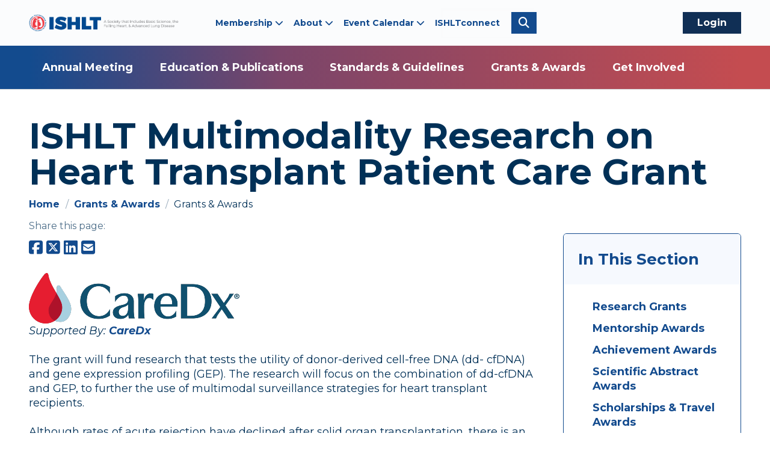

--- FILE ---
content_type: text/html; charset=utf-8
request_url: https://www.ishlt.org/grants-and-awards/grants-awards/ishlt-multimodality-research-on-heart-transplant-patient-care-grant
body_size: 12242
content:
 <!DOCTYPE html> <html class="no-js" lang="en"><head> <title>
	ISHLT Multimodality Research on Heart Transplant Patient Care Grant | ISHLT
</title> <meta charset="utf-8"> <meta name="viewport" content="width=device-width, initial-scale=1"> <meta http-equiv="X-UA-Compatible" content="IE=edge;chrome=1"> <link href="/faviconishlt.ico" type="image/x-icon" rel="shortcut icon"/> <link href="/faviconishlt.ico" type="image/x-icon" rel="icon"/> <link rel="preconnect" href="https://fonts.gstatic.com" crossorigin=""> <link href="https://fonts.googleapis.com/css2?family=Montserrat:ital,wght@0,300;0,400;0,500;0,600;0,700;1,300;1,400;1,500;1,600;1,700&display=swap" rel="stylesheet"> <link href="/Stylesheets/public/c48e9159-4b83-41a2-95c2-7b97e7129001?version=474" rel="stylesheet" type="text/css" /> <!-- Google Tag Manager --> <script>(function(w,d,s,l,i){w[l]=w[l]||[];w[l].push({'gtm.start':
new Date().getTime(),event:'gtm.js'});var f=d.getElementsByTagName(s)[0],
j=d.createElement(s),dl=l!='dataLayer'?'&l='+l:'';j.async=true;j.src=
'https://www.googletagmanager.com/gtm.js?id='+i+dl;f.parentNode.insertBefore(j,f);
})(window,document,'script','dataLayer','GTM-NH8VQF9');</script> <!-- End Google Tag Manager --> <meta property="og:title" content="ISHLT Multimodality Research on Heart Transplant Patient Care Grant" /><meta property="og:type" content="website" /><meta property="og:url" content="https://www.ishlt.org/grants-and-awards/grants-awards/ishlt-multimodality-research-on-heart-transplant-patient-care-grant" /><meta property="og:site_name" content="Default" /><script type="text/javascript" src="https://kit.fontawesome.com/c28758efb2.js"></script><script type="text/javascript">
 function doSearch(event) { 
    var keyword = document.getElementById("header-search__input").value; 

    if (keyword.length > 0) { 

      if (event && event.preventDefault) { 

        event.preventDefault(); 

      } else { 
        event.returnValue = false; 
      } 
      window.location = "/search-results?keywords=" + keyword; 
    } 
  } 
</script><meta name="Generator" content="Sitefinity 15.0.8232.0 DX" /><link rel="canonical" href="https://www.ishlt.org/grants-and-awards/grants-awards/ishlt-multimodality-research-on-heart-transplant-patient-care-grant" /></head> <body> <!-- Google Tag Manager (noscript) --> <noscript><iframe src=https://www.googletagmanager.com/ns.html?id=GTM-NH8VQF9
height="0" width="0" style="display:none;visibility:hidden"></iframe></noscript> <!-- End Google Tag Manager (noscript) --> <script src="/ScriptResource.axd?d=agwj-qG4Oi7k9hkvkRq2Gf8vZxs_rya8OLUs6RKojcHhSf_vWMoum0wRlZR-qBevdNQRnu_ujFEi41AlLSqDpNZJMnqIDDnVjXyM3FIUdLXXleSaVuEQeotfKOHVAuOkpx3MzerM-Sr1tz_8KliHQ1-KGBrUzcc3wVoywB6YXNp1MVAltL_FkbmXeyo71FxJ0&amp;t=bb54665" type="text/javascript"></script><script src="/ScriptResource.axd?d=ePnjFy9PuY6CB3GWMX-b_5peZ9qyCvWVY-2stCezenG8WsU7c_JFYkWXNsu0uy-TfMf1EnFmuKpTywDTmbj_93ZMx8blrqQav5FMmfGu4-eYTVZgV1ZPukjqjTkUFAzbagxa6ai7RfRQfK2BxciCKXYotdowooUi8DG0wTOCbozTIOfMbDKL6x4bBruGJcFa0&amp;t=bb54665" type="text/javascript"></script> <header class="page-header" role="banner"> <div class="page-bounds"> <div class="header-logo">

<div >
    <div class="sfContentBlock sf-Long-text" ><a href="/home"><img src="/images/default-source/siteimages/logo.png?sfvrsn=4cc7a16f_2" alt="International Society for Heart &amp; Lung Transplantation logo" class="main-logo"></a></div>
</div>

</div> <div class="header-logo mobile-logo">

<div >
    <div class="sfContentBlock sf-Long-text" ><a href="/home"><img src="/images/default-source/siteimages/mobile-logo.png?sfvrsn=79016903_2" alt="International Society for Heart &amp; Lung Transplantation logo"></a></div>
</div></div> <button class="page-header__toggle">
    Menu
    <span class="toggle-indicator"> <span class="toggle-indicator__piece toggle-indicator__piece--1"></span> <span class="toggle-indicator__piece toggle-indicator__piece--2"></span> <span class="toggle-indicator__piece toggle-indicator__piece--3"></span> </span> </button> <div class="page-header__content"> <div class="header-utility">

<ul class="main-utility header-utility__list">
    <li class="header-utility__item">
        <a class="header-utility__link" href="/membership" target="_self">Membership</a>
            <ul class="header-utility__list-2">
                        <li class="header-utility__item-2">
            <a class="header-utility__link-2" href="/membership/join-or-renew" target="_self">Join or Renew</a>
        </li>
        <li class="header-utility__item-2">
            <a class="header-utility__link-2" href="/membership/my-member-profile" target="_blank">My Member Profile</a>
        </li>
        <li class="header-utility__item-2">
            <a class="header-utility__link-2" href="/membership/trainee-dues" target="_self">Trainee Dues</a>
        </li>
        <li class="header-utility__item-2">
            <a class="header-utility__link-2" href="/membership/membership-categories" target="_self">Membership Categories</a>
        </li>
        <li class="header-utility__item-2">
            <a class="header-utility__link-2" href="/membership/ishlt-fellow-program" target="_self">ISHLT Fellow Program</a>
        </li>
        <li class="header-utility__item-2">
            <a class="header-utility__link-2" href="/membership/member-directory" target="_blank">Member Directory</a>
        </li>
        <li class="header-utility__item-2">
            <a class="header-utility__link-2" href="/membership/member-needs-assessment" target="_self">Member Needs Assessment</a>
        </li>

            </ul>
    </li>
    <li class="header-utility__item">
        <a class="header-utility__link" href="/about" target="_self">About</a>
            <ul class="header-utility__list-2">
                        <li class="header-utility__item-2">
            <a class="header-utility__link-2" href="/about/about-ishlt" target="_self">About ISHLT</a>
        </li>
        <li class="header-utility__item-2">
            <a class="header-utility__link-2" href="/about/leadership" target="_self">Leadership</a>
        </li>
        <li class="header-utility__item-2">
            <a class="header-utility__link-2" href="/about/ishlt-staff" target="_self">ISHLT Staff</a>
        </li>
        <li class="header-utility__item-2">
            <a class="header-utility__link-2" href="/about/ishlt-foundation" target="_self">ISHLT Foundation</a>
        </li>
        <li class="header-utility__item-2">
            <a class="header-utility__link-2" href="/about/news" target="_self">News</a>
        </li>
        <li class="header-utility__item-2">
            <a class="header-utility__link-2" href="/about/ishlt-store" target="_blank">ISHLT Store</a>
        </li>
        <li class="header-utility__item-2">
            <a class="header-utility__link-2" href="/about/industry-opportunities" target="_self">Industry Opportunities</a>
        </li>
        <li class="header-utility__item-2">
            <a class="header-utility__link-2" href="/about/strategic-plan" target="_blank">Strategic Plan</a>
        </li>
        <li class="header-utility__item-2">
            <a class="header-utility__link-2" href="/about/covid-19-information" target="_self">COVID-19: Information</a>
        </li>
        <li class="header-utility__item-2">
            <a class="header-utility__link-2" href="/about/patient-resources" target="_self">Patient Resources</a>
        </li>
        <li class="header-utility__item-2">
            <a class="header-utility__link-2" href="/about/history-and-archives" target="_self">History &amp; Archives</a>
        </li>

            </ul>
    </li>
    <li class="header-utility__item">
        <a class="header-utility__link" href="/event-calendar" target="_self">Event Calendar</a>
            <ul class="header-utility__list-2">
                        <li class="header-utility__item-2">
            <a class="header-utility__link-2" href="/event-calendar/past-events" target="_self">Past Events</a>
        </li>
        <li class="header-utility__item-2">
            <a class="header-utility__link-2" href="/event-calendar/register-for-events" target="_blank">Register for Events</a>
        </li>

            </ul>
    </li>
    <li class="header-utility__item">
        <a class="header-utility__link" href="/ishltconnect" target="_self">ISHLTconnect</a>
    </li>
</ul>




</div> <div class="header-search">


<form class="header-search__form" action="/search-results" role="search">  

<label class="header-search__label main-search" for="header-search__input"> 

  <span class="fa fa-search"></span> 

   <span class="screenreaders-only">Search</span> 

</label> 

<input type="text" id="header-search__input" class="header-search__input main-search" name="Keywords" placeholder="Search" onkeydown="if (event.keyCode == 13) doSearch(event);" />   

<button type="submit" class="header-search__submit" onclick="doSearch(event);"> 

  <span class="fa fa-search"></span> 

  <span class="screenreaders-only">Submit</span> 

</button> 

</form> </div> <div class="header-user">



    <div class="media" data-sf-role="sf-logged-in-view" style="display: none">
        <div class="media-body member-login">
            <div class="header-user__actions">
                <span class="header-user__welcome">Welcome, <a href="https://www.ishlt.org/account/profile" data-sf-role="sf-logged-in-name"></a>!</span>
                <a class="header-user__action button--login" href="/grants-and-awards/grants-awards/SignOut/">Logout</a>
            </div>
        </div>
    </div>

    <div data-sf-role="sf-logged-out-view" style="display: none">

    <div class="media-body member-login">

            <div class="header-user__actions">

                 <button type="button" class="header-user__action button--login" data-sf-role="login-status-button">Login</button>
    
             </div>
        </div>
    </div>


<input type="hidden" data-sf-role="sf-status-json-endpoint-url" value="/rest-api/rd-login-status/FullName"/>
<input type="hidden" data-sf-role="sf-logout-redirect-url" value="https://www.ishlt.org/account/logout"/>
<input type="hidden" data-sf-role="sf-login-redirect-url" value="https://www.ishlt.org/account/login?redirect_uri=%2fgrants-and-awards%2fgrants-awards%2fishlt-multimodality-research-on-heart-transplant-patient-care-grant" />
<input type="hidden" data-sf-role="sf-is-design-mode-value" value="False" />
<input type="hidden" data-sf-role="sf-allow-windows-sts-login" value="False" />

</div> <nav class="header-nav" role="navigation">



<ul class="header-nav__main-list">
    <li class=" header-nav__main-item ">
        <a class="header-nav__main-link" href="/annual-meeting" target="_self">
                Annual Meeting
        </a>
            <ul class="header-nav__list-2">
                        <li class=" header-nav__item-2 ">
            <a class="header-nav__link-2" href="/annual-meeting/registration" target="_self">
                    Registration
            </a>
        </li>
        <li class=" header-nav__item-2 ">
            <a class="header-nav__link-2" href="/annual-meeting/science-collaboration" target="_self">
                    Science &amp; Collaboration
            </a>
                <ul>
                            <li class=" header-nav__item-2 ">
            <a class="header-nav__link-2" href="/annual-meeting/science-collaboration/program" target="_self">
                    Scientific Program
            </a>
        </li>
        <li class=" header-nav__item-2 ">
            <a class="header-nav__link-2" href="/annual-meeting/science-collaboration/meetings-networking-events" target="_self">
                    Meetings &amp; Networking Events
            </a>
        </li>
        <li class=" header-nav__item-2 ">
            <a class="header-nav__link-2" href="/annual-meeting/science-collaboration/annual-meeting-program-planning-committee" target="_self">
                    Annual Meeting Program Planning Committee
            </a>
        </li>

                </ul>
        </li>
        <li class=" header-nav__item-2 ">
            <a class="header-nav__link-2" href="/annual-meeting/travel-to-toronto" target="_self">
                    Travel to Toronto
            </a>
                <ul>
                            <li class=" header-nav__item-2 ">
            <a class="header-nav__link-2" href="/annual-meeting/travel-to-toronto/travel-transportation" target="_self">
                    Travel &amp; Transportation
            </a>
        </li>
        <li class=" header-nav__item-2 ">
            <a class="header-nav__link-2" href="/annual-meeting/travel-to-toronto/hotels" target="_self">
                    Hotels
            </a>
        </li>

                </ul>
        </li>
        <li class=" header-nav__item-2 ">
            <a class="header-nav__link-2" href="/annual-meeting/preconference-workshops" target="_self">
                    Preconference Workshops
            </a>
        </li>
        <li class=" header-nav__item-2 ">
            <a class="header-nav__link-2" href="/annual-meeting/industry" target="_self">
                    Industry
            </a>
                <ul>
                            <li class=" header-nav__item-2 ">
            <a class="header-nav__link-2" href="/annual-meeting/industry/exhibits" target="_self">
                    Exhibits
            </a>
        </li>
        <li class=" header-nav__item-2 ">
            <a class="header-nav__link-2" href="/annual-meeting/industry/support" target="_self">
                    Annual Meeting Support
            </a>
        </li>
        <li class=" header-nav__item-2 ">
            <a class="header-nav__link-2" href="/annual-meeting/industry/exhibit-hall" target="_self">
                    2026 Exhibit Hall
            </a>
        </li>
        <li class=" header-nav__item-2 ">
            <a class="header-nav__link-2" href="/annual-meeting/industry/industry-symposia" target="_self">
                    Industry Symposia
            </a>
        </li>
        <li class=" header-nav__item-2 ">
            <a class="header-nav__link-2" href="/annual-meeting/industry/corporate-events" target="_self">
                    Corporate Events
            </a>
        </li>

                </ul>
        </li>
        <li class=" header-nav__item-2 ">
            <a class="header-nav__link-2" href="/annual-meeting/other-annual-meetings" target="_self">
                    Other Annual Meetings
            </a>
                <ul>
                            <li class=" header-nav__item-2 ">
            <a class="header-nav__link-2" href="/annual-meeting/other-annual-meetings/future-dates" target="_self">
                    Future Dates
            </a>
        </li>
        <li class=" header-nav__item-2 ">
            <a class="header-nav__link-2" href="/annual-meeting/other-annual-meetings/past-annual-meetings" target="_self">
                    Past Annual Meetings
            </a>
        </li>
        <li class=" header-nav__item-2 ">
            <a class="header-nav__link-2" href="/annual-meeting/other-annual-meetings/ishlt2027" target="_self">
                    ISHLT2027
            </a>
        </li>

                </ul>
        </li>

            </ul>
    </li>
    <li class=" header-nav__main-item ">
        <a class="header-nav__main-link" href="/education-and-publications" target="_self">
                Education &amp; Publications
        </a>
            <ul class="header-nav__list-2">
                        <li class=" header-nav__item-2 ">
            <a class="header-nav__link-2" href="/education-and-publications/online-learning" target="_self">
                    Online Learning
            </a>
                <ul>
                            <li class=" header-nav__item-2 ">
            <a class="header-nav__link-2" href="/education-and-publications/online-learning/upcoming-webinars" target="_self">
                    Upcoming Webinars
            </a>
        </li>
        <li class=" header-nav__item-2 ">
            <a class="header-nav__link-2" href="/education-and-publications/online-learning/webinar-recordings" target="_self">
                    Webinar Recordings
            </a>
        </li>
        <li class=" header-nav__item-2 ">
            <a class="header-nav__link-2" href="/education-and-publications/online-learning/past-industry-webinars" target="_self">
                    Past Industry Webinars
            </a>
        </li>
        <li class=" header-nav__item-2 ">
            <a class="header-nav__link-2" href="/education-and-publications/online-learning/ishltv-presenter-and-submission-tools" target="_self">
                    ISHLTv Presenter and Submission Tools
            </a>
        </li>

                </ul>
        </li>
        <li class=" header-nav__item-2 ">
            <a class="header-nav__link-2" href="/education-and-publications/in-person-education" target="_self">
                    In-Person Education
            </a>
                <ul>
                            <li class=" header-nav__item-2 ">
            <a class="header-nav__link-2" href="/education-and-publications/in-person-education/ishlt-academies" target="_self">
                    ISHLT Academies
            </a>
        </li>

                </ul>
        </li>
        <li class=" header-nav__item-2 ">
            <a class="header-nav__link-2" href="/education-and-publications/collaborative-educational-activities" target="_self">
                    Collaborative Educational Activities
            </a>
                <ul>
                            <li class=" header-nav__item-2 ">
            <a class="header-nav__link-2" href="/education-and-publications/collaborative-educational-activities/endorsement-of-meetings" target="_self">
                    Endorsement of Other Organizations&#39; Meetings
            </a>
        </li>

                </ul>
        </li>
        <li class=" header-nav__item-2 ">
            <a class="header-nav__link-2" href="/education-and-publications/journals" target="_self">
                    Journals
            </a>
                <ul>
                            <li class=" header-nav__item-2 ">
            <a class="header-nav__link-2" href="/education-and-publications/journals/journal-of-heart-and-lung-transplantation" target="_self">
                    Journal of Heart and Lung Transplantation
            </a>
        </li>
        <li class=" header-nav__item-2 ">
            <a class="header-nav__link-2" href="/education-and-publications/journals/jhlt-open" target="_self">
                    JHLT Open
            </a>
        </li>

                </ul>
        </li>
        <li class=" header-nav__item-2 ">
            <a class="header-nav__link-2" href="/education-and-publications/standards-guidelines" target="_self">
                    Standards &amp; Guidelines
            </a>
        </li>
        <li class=" header-nav__item-2 ">
            <a class="header-nav__link-2" href="/registries" target="_self">
                    Registries
            </a>
                <ul>
                            <li class=" header-nav__item-2 ">
            <a class="header-nav__link-2" href="/registries/international-registry-for-mechanically-assisted-circulatory-support-(imacs)" target="_self">
                    International Registry for Mechanically Assisted Circulatory Support (IMACS)
            </a>
        </li>
        <li class=" header-nav__item-2 ">
            <a class="header-nav__link-2" href="/registries/international-thoracic-organ-transplant-(ttx)-registry" target="_self">
                    International Thoracic Organ Transplant (TTX) Registry
            </a>
        </li>

                </ul>
        </li>
        <li class=" header-nav__item-2 ">
            <a class="header-nav__link-2" href="/education-and-publications/podcasts" target="_self">
                    Podcasts
            </a>
        </li>
        <li class=" header-nav__item-2 ">
            <a class="header-nav__link-2" href="/education-and-publications/journal-watch" target="_self">
                    Journal Watch
            </a>
        </li>
        <li class=" header-nav__item-2 ">
            <a class="header-nav__link-2" href="/education-and-publications/monographs" target="_self">
                    Monographs
            </a>
        </li>
        <li class=" header-nav__item-2 ">
            <a class="header-nav__link-2" href="/education-and-publications/optn-comment-library" target="_self">
                    OPTN Comment Library
            </a>
        </li>

            </ul>
    </li>
    <li class=" header-nav__main-item ">
        <a class="header-nav__main-link" href="/home/standards-guidelines" target="_self">
                Standards &amp; Guidelines
        </a>
            <ul class="header-nav__list-2">
                        <li class=" header-nav__item-2 ">
            <a class="header-nav__link-2" href="/home/standards-guidelines/by-topic" target="_self">
                    View Standards and Guidelines
            </a>
        </li>

            </ul>
    </li>
    <li class=" header-nav__main-item ">
        <a class="header-nav__main-link" href="/grants-and-awards" target="_self">
                Grants &amp; Awards
        </a>
            <ul class="header-nav__list-2">
                        <li class=" header-nav__item-2 ">
            <a class="header-nav__link-2" href="/grants-and-awards/research-grants" target="_self">
                    Research Grants
            </a>
        </li>
        <li class=" header-nav__item-2 ">
            <a class="header-nav__link-2" href="/grants-and-awards/mentorship-awards" target="_self">
                    Mentorship Awards
            </a>
        </li>
        <li class=" header-nav__item-2 ">
            <a class="header-nav__link-2" href="/grants-and-awards/achievement-awards" target="_self">
                    Achievement Awards
            </a>
        </li>
        <li class=" header-nav__item-2 ">
            <a class="header-nav__link-2" href="/grants-and-awards/scientific-abstract-awards" target="_self">
                    Scientific Abstract Awards
            </a>
        </li>
        <li class=" header-nav__item-2 ">
            <a class="header-nav__link-2" href="/grants-and-awards/scholarships-travel-awards" target="_self">
                    Scholarships &amp; Travel Awards
            </a>
        </li>
        <li class=" header-nav__item-2 ">
            <a class="header-nav__link-2" href="/grants-and-awards/ishlt-foundation" target="_blank">
                    ISHLT Foundation
            </a>
        </li>

            </ul>
    </li>
    <li class=" header-nav__main-item ">
        <a class="header-nav__main-link" href="/get-involved" target="_self">
                Get Involved
        </a>
            <ul class="header-nav__list-2">
                        <li class=" header-nav__item-2 ">
            <a class="header-nav__link-2" href="/get-involved/committees" target="_self">
                    Committees
            </a>
                <ul>
                            <li class=" header-nav__item-2 ">
            <a class="header-nav__link-2" href="/get-involved/committees/ishlt-committees" target="_self">
                    ISHLT Committees
            </a>
        </li>
        <li class=" header-nav__item-2 ">
            <a class="header-nav__link-2" href="/get-involved/committees/ishlt-leadership" target="_self">
                    ISHLT Leadership
            </a>
        </li>
        <li class=" header-nav__item-2 ">
            <a class="header-nav__link-2" href="/get-involved/committees/oversight-committees" target="_self">
                    Oversight Committees
            </a>
        </li>
        <li class=" header-nav__item-2 ">
            <a class="header-nav__link-2" href="/get-involved/committees/idn-steering-committees" target="_self">
                    IDN Steering Committees
            </a>
        </li>

                </ul>
        </li>
        <li class=" header-nav__item-2 ">
            <a class="header-nav__link-2" href="/get-involved/professional-communities" target="_self">
                    Professional Communities
            </a>
                <ul>
                            <li class=" header-nav__item-2 ">
            <a class="header-nav__link-2" href="/get-involved/professional-communities/anesthesiology-critical-care" target="_self">
                    Anesthesiology &amp; Critical Care
            </a>
        </li>
        <li class=" header-nav__item-2 ">
            <a class="header-nav__link-2" href="/get-involved/professional-communities/cardiology" target="_self">
                    Cardiology
            </a>
        </li>
        <li class=" header-nav__item-2 ">
            <a class="header-nav__link-2" href="/get-involved/professional-communities/cardiothoracic-surgery" target="_self">
                    Cardiothoracic Surgery
            </a>
        </li>
        <li class=" header-nav__item-2 ">
            <a class="header-nav__link-2" href="/get-involved/professional-communities/infectious-diseases" target="_self">
                    Infectious Diseases
            </a>
        </li>
        <li class=" header-nav__item-2 ">
            <a class="header-nav__link-2" href="/get-involved/professional-communities/nursing-and-allied-health" target="_self">
                    Nursing &amp; Allied Health
            </a>
        </li>
        <li class=" header-nav__item-2 ">
            <a class="header-nav__link-2" href="/get-involved/professional-communities/pathology" target="_self">
                    Pathology
            </a>
        </li>
        <li class=" header-nav__item-2 ">
            <a class="header-nav__link-2" href="/get-involved/professional-communities/pediatrics" target="_self">
                    Pediatrics
            </a>
        </li>
        <li class=" header-nav__item-2 ">
            <a class="header-nav__link-2" href="/get-involved/professional-communities/pharmacy" target="_self">
                    Pharmacy
            </a>
        </li>
        <li class=" header-nav__item-2 ">
            <a class="header-nav__link-2" href="/get-involved/professional-communities/pulmonology" target="_self">
                    Pulmonology
            </a>
        </li>
        <li class=" header-nav__item-2 ">
            <a class="header-nav__link-2" href="/get-involved/professional-communities/research-and-immunology" target="_self">
                    Research &amp; Immunology
            </a>
        </li>

                </ul>
        </li>
        <li class=" header-nav__item-2 ">
            <a class="header-nav__link-2" href="/get-involved/interdisciplinary-networks" target="_self">
                    Interdisciplinary Networks
            </a>
                <ul>
                            <li class=" header-nav__item-2 ">
            <a class="header-nav__link-2" href="/get-involved/interdisciplinary-networks/advanced-heart-failure-and-transplantation" target="_self">
                    Advanced Heart Failure &amp; Transplantation
            </a>
        </li>
        <li class=" header-nav__item-2 ">
            <a class="header-nav__link-2" href="/get-involved/interdisciplinary-networks/advanced-lung-failure-and-transplantation" target="_self">
                    Advanced Lung Failure &amp; Transplantation
            </a>
        </li>
        <li class=" header-nav__item-2 ">
            <a class="header-nav__link-2" href="/get-involved/interdisciplinary-networks/mechanical-circulatory-support" target="_self">
                    Mechanical Circulatory Support
            </a>
        </li>
        <li class=" header-nav__item-2 ">
            <a class="header-nav__link-2" href="/get-involved/interdisciplinary-networks/pulmonary-vascular-disease-(pah-and-cteph)" target="_self">
                    Pulmonary Vascular Disease (PAH &amp; CTEPH)
            </a>
        </li>

                </ul>
        </li>
        <li class=" header-nav__item-2 ">
            <a class="header-nav__link-2" href="/get-involved/early-career" target="_self">
                    Early Career Professionals &amp; Trainees
            </a>
        </li>
        <li class=" header-nav__item-2 ">
            <a class="header-nav__link-2" href="/get-involved/ishlt-en-espa&#241;ol" target="_self">
                    ISHLT en Espa&#241;ol
            </a>
        </li>
        <li class=" header-nav__item-2 ">
            <a class="header-nav__link-2" href="/get-involved/volunteer-portal" target="_self">
                    Volunteer Portal
            </a>
        </li>
        <li class=" header-nav__item-2 ">
            <a class="header-nav__link-2" href="/get-involved/industry-opportunities" target="_self">
                    Industry Opportunities
            </a>
        </li>

            </ul>
    </li>
</ul>






</nav> </div> </div> </header> <div class="content" role="main" id="top">
<div class="interior-layout page-bounds" data-sf-element="Row">
    <div id="ContentPlaceholder_T3F1CDE3A001_interiorLayoutTitle" class="sf_colsIn interior-layout__title" data-sf-element="Title" data-placeholder-label="Title">
<div >
    
    <h1 class="page-title space-b-2">ISHLT Multimodality Research on Heart Transplant Patient Care Grant</h1>

</div><div class="breadcrumbs">

            <a href="/">Home </a>
            <span> / </span>
            <a href="/grants-and-awards">Grants &amp; Awards </a>
            <span> / </span>
Grants &amp; Awards</div>
<div >
    <div class="sfContentBlock sf-Long-text" ><div class="interior-layout__main"><div class="share-buttons" data-share-to="facebook twitter linkedin     email"><span class="share-buttons__title">Share this page:</span>
</div></div></div>
</div>
    </div>
    <div id="ContentPlaceholder_T3F1CDE3A001_interiorLayoutNav" class="sf_colsIn interior-layout__nav" data-sf-element="Nav" data-placeholder-label="Nav">
<div class="in-this-section">

    <button type="button" class="in-this-section__toggle" data-toggle-target="next">
        In This Section
        <span class="toggle-indicator">
            <span class="toggle-indicator__piece toggle-indicator__piece--1"></span>
            <span class="toggle-indicator__piece toggle-indicator__piece--2"></span>
            <span class="toggle-indicator__piece toggle-indicator__piece--3"></span>
        </span>
    </button>

    <ul>
    <li class="">
        <a href="/grants-and-awards/research-grants" target="_self">Research Grants</a>
    </li>
    <li class="">
        <a href="/grants-and-awards/mentorship-awards" target="_self">Mentorship Awards</a>
    </li>
    <li class="">
        <a href="/grants-and-awards/achievement-awards" target="_self">Achievement Awards</a>
    </li>
    <li class="">
        <a href="/grants-and-awards/scientific-abstract-awards" target="_self">Scientific Abstract Awards</a>
    </li>
    <li class="">
        <a href="/grants-and-awards/scholarships-travel-awards" target="_self">Scholarships & Travel Awards</a>
    </li>
    <li class="">
        <a href="/grants-and-awards/ishlt-foundation" target="_blank">ISHLT Foundation</a>
    </li>
    </ul>
</div>





    </div>
    <div id="ContentPlaceholder_T3F1CDE3A001_interiorLayoutMain" class="sf_colsIn interior-layout__main" data-sf-element="Main" data-placeholder-label="Main">
<div >

    
        <div>
        
                        
  <a href="https://caredx.com" target="_blank"><img src="https://www.ishlt.org/images/default-source/uploadedimages/images/caredx-logo-full-size.png?sfvrsn=5847e6bd_4" alt="CareDx" title="CareDx_Logo_350px" class="align-left" /> </a>
        
        
        <em>
        
        Supported By: 

        
        <a href="https://caredx.com" target="_blank">
        
        CareDx

        </a>
        
        </em>
        
        </div>
    
   
   
    <p  class="space-t-050" ><p>The grant will fund research that tests the utility of donor-derived cell-free DNA (dd- cfDNA) and gene expression profiling (GEP). The research will focus on the combination of dd-cfDNA and GEP, to further the use of multimodal surveillance strategies for heart transplant recipients.<br><br>Although rates of acute rejection have declined after solid organ transplantation, there is an unmet need to better define the molecular phenotype of rejection and provide non-invasive, precision medicine tools to better detect rejection. The standard-of-care for detecting allograft rejection is pathology-read biopsies, which suffer from sampling error, interobserver variability, and artefacts that result in often subjective and varying diagnoses of allograft rejection. Genomic medicine, including biomarkers such as donor-derived cell-free DNA may permit non-invasive and earlier detection of allograft injury and rejection, and may allow for quantitative serial monitoring of graft health and response to rejection treatment. Another genomic medicine technique for monitoring allograft function is gene expression profiling (GEP) of peripheral blood. GEP characterizes changes in gene expression (upregulation and downregulation of genes) that identify pathologic states.<br><br>GEP and dd-cfDNA, separately and in combination, show potential utility for monitoring allograft health and identifying graft injury sooner and more accurately than the standard-of-care. We seek investigators who will evaluate the value of multimodality testing for allograft surveillance through improved outcomes, reduction in mortality and mobility to patients, increased graft survival, improved quality of life and reduced costs to the health system. There is also scope for genomic medicine tools to guide immunosuppression and rejection treatment. Proposals that aim to determine if multimodality can improve outcomes through immunomodulation or guiding rejection treatment are also encouraged.</p><h3>Purpose</h3><p>The purpose of this grant is to fund research that supports transplantation and immunology research by testing the utility of donor- derived cell-free DNA (dd-cfDNA) and gene expression profiling (GEP) in combination for heart transplant recipients.</p><h3>Grant Details</h3><p>Two grants will be awarded for the funding duration of one year. The budget for each grant will be up to&nbsp;<strong>$40,000</strong>. One grant will be designated for research to be performed in a laboratory located in the United States, and one grant will be designated for research to be performed in a laboratory located outside the United States.</p></p>




<div class="accordion">

    <div class="accordion__label" data-toggle-target="next">Eligibility Requirements <i class="fa-regular fa-arrow-right"></i></div>
    <div class="accordion__content">
        <text><strong>Academic Appointment and Institutional Resources:
        </strong>
<ol><li>The applicant must have an academic or clinical appointment or may be in training at an accredited institution.</li><li>An individual who applies for a research grant while still in training must have been offered and accepted a faculty position that will begin on or before initiation of the grant or submit a letter of institutional commitment from a division or department
        chair at their institution.</li></ol><strong>ISHLT Membership
        </strong>
<ol type="a"><li>The applicant must be an active member of ISHLT or have submitted a completed membership application by 29 September, 2023.</li></ol><strong>Previous ISHLT Funding/Funding from Other Sources
        </strong>
<ol><li>There are no restrictions on past or current funding.
        <ul><li>The applicant may be a past or current recipient of ISHLT funding including Fellowship or Faculty Development research grants.</li><li>The applicant may currently hold career development awards, mentoring awards, or other independent research awards.</li></ul></li><li>If the applicant is currently receiving funding for a project similar to the topics described in this request for applications, the applicant should explain how the funds of the grant would not overlap with the funds of the other research support.
    </li></ol><strong>Miscellaneous
 </strong>
<ol><li>Applicants who have a substantial relationship with CareDx that would present a real or perceived conflict of interest if awarded this grant must first contact ISHLT to declare the conflict before submitting an application. Examples of a substantial
        relationship with an industry partner include board member, member of advisory council, consultant, lecturer, etc.</li><li>Employees of CareDx cannot submit an application.</li><li>Upon disclosure, the Grants and Awards Committee will determine if the individual is eligible to submit an application and will notify the individual in a timely manner.</li></ol></text> 
    </div>
    
    </div>

<div class="accordion">

    <div class="accordion__label" data-toggle-target="next">Funding Stipulations / Grant Policies <i class="fa-regular fa-arrow-right"></i></div>
    <div class="accordion__content">

  <text><p><em>Please review these guidelines and terms prior to completing your application. If you are ultimately awarded a grant, you will sign a letter of agreement (LOA) stating that you agree to these funding guidelines and terms, and the LOA will be co-signed by your institution’s grants/research office.</em><em></em></p><ol><li>Research is anticipated to begin between January and December of the grant year.</li><li>Funding in the amount of $40,000 will be provided for one year of research.</li><li>Funding will not be released until visa status is confirmed (if applicable).</li><li>The grant is intended to provide salary support for the researcher, other study personnel, statistical support, supplies/materials, animals, publication costs and travel related costs for abstract presentation and up to 10 percent of the grant can be used for institutional overhead. No other costs are permitted.</li><li>The grant will be paid in multiple installments to the recipient’s institution. First installment (50% of funds) will be paid at the beginning of grant work; the second installment (25%) will be paid mid-award (after receipt of a grant progress report) and the final installment (25%) will be paid after receipt of a final report.</li><li>Grant funding is generally not transferable from one recipient to another; transfer may be considered under compelling circumstances (e.g., the grantee leaves the institution and does not request a transfer of the grant, or the grantee requires an extended medical leave).</li><li>If the grantee relocates and requests to move the grant to the new institution, the ISHLT Grants and Awards Committee will determine if the grant can be transferred to the recipient’s new location, or if the grant must be surrendered and any remaining funds returned. If the grant is surrendered, a final report will still be required.</li><li>The applicant must acknowledge the grant as a funding source in all manuscripts and presentations derived from the funded research using the following statement: “This work was supported by a grant from CareDx and the International Society of Heart and Lung Transplantation.” Copies of such publications must be submitted to ISHLT.</li><li>Pursuant to regulations of the federal Physician Payment Sunshine Act (included in the Affordable Care Act), NPI numbers will be collected from grant recipients (if applicable), and tax ID numbers collected from the recipients’ institutions (if applicable). All payments will be reported to the Centers for Medicare and Medicaid Services Open Payments system, as payments from ISHLT represent indirect transfers of value from the funding pharmaceutical company.</li><li>Reports are required at the following intervals depending on the term of the grant, and continuation of funding is contingent upon completion of these reports:<ul type="a"><li>Mid-award progress report due six months after research start date.</li><li>Final report within 30 days of the conclusion of the grant term.<ul type="i"><li>A final report is required even if the grant is surrendered for any reason prior to the conclusion of the grant term.</li></ul></li></ul></li></ol><p>&nbsp;</p></text> 

    </div>
    
    </div>

<div class="accordion">

    <div class="accordion__label" data-toggle-target="next">Review Process and Notification <i class="fa-regular fa-arrow-right"></i></div>
    <div class="accordion__content">
        <text><ol><li>Selection of the grant recipient will be made by an expert review committee. The Grants and Awards Committee will work with the Interdisciplinary Networks and Professional Communities to identify the experts who will review the applications. In case of a very close or tie scores, the ISHLT Grants and Awards Committee will make the final decision. Consultation from expert reviewer(s) may be requested.</li><li>Grants will be scored on the basis of study aims, significance, innovation, research approach, feasibility of obtaining relevant data, and prior work, as well as other factors.</li><li>All applicants will be notified as to whether or not they have been selected to receive the research grant by 15 November.</li><li>For the individual selected, the term of the grant will be one year beginning between January – December of the grant year.</li></ol></text> 
    </div>
    
    </div>


    <h2 class="space-t-250">Current Recipients</h2>
    
    
      <div class="item-list">
      
        <div class="item-list__item event-recipients">
          
        <a href="https://www.ishlt.org/get-involved/person/aleksova-natasha" class="item-list__link">
        
        <div class="item-list__media">
				                        <img src="https://www.ishlt.org/images/default-source/headshots/aleksova-natasha_headshot_square.jpg?sfvrsn=7cf991e9_1" alt="Headshot of Natasha Aleksova" title="Aleksova-Natasha_Headshot_Square"  />
        </div>
           <div class="item-list__content">
           
                            <h3 class="item-list__title">Natasha Aleksova, MD, MSc</h3>
                 
                            <div class="space-t-025 space-b-025"> 
                                
                                <strong>Women&#39;s College Hospital / University Health Network</strong>
          
                        </div>
                        
                        
                         <div class="space-b-025  recipient-location"> 
                         
                                <em>   </em>
                                
                        </div>

                        <div class="space-b-025 recipient-location">
                        
                                Toronto, ON Canada
                        
                        </div>
                        
                        <div class="space-b-025 recipient-location">
                        
                                
                        
                        </div>
   
                         
            </div>        
            
  
            
        </a>
        
     </div>
        <div class="item-list__item event-recipients">
          
        <a href="https://www.ishlt.org/get-involved/person/moeller-catherine" class="item-list__link">
        
        <div class="item-list__media">
				                        <img src="https://www.ishlt.org/images/default-source/headshots/moeller-cathrine_headshot_square.jpg?sfvrsn=fbfbbb84_3" alt="Headshot of Catherine Moeller" title="Moeller-Catherine_Headshot_Square"  />
        </div>
           <div class="item-list__content">
           
                            <h3 class="item-list__title">Catherine Moeller, BEE, MD, MSc</h3>
                 
                            <div class="space-t-025 space-b-025"> 
                                
                                <strong>Columbia University Irving Medical Center</strong>
          
                        </div>
                        
                        
                         <div class="space-b-025  recipient-location"> 
                         
                                <em>   </em>
                                
                        </div>

                        <div class="space-b-025 recipient-location">
                        
                                New York City, NY USA
                        
                        </div>
                        
                        <div class="space-b-025 recipient-location">
                        
                                Enhancing Post-Heart Transplant Monitoring Through Non-Invasive Biomarkers: A Study on the Utility of Paired Use of Donor-derived Cell-Free DNA and Gene Expression Profiling
                        
                        </div>
   
                         
            </div>        
            
  
            
        </a>
        
     </div>

   </div>


</div>
    </div>
    <div id="ContentPlaceholder_T3F1CDE3A001_interiorLayoutAside" class="sf_colsIn interior-layout__aside" data-sf-element="Aside" data-placeholder-label="Aside">
    </div>
</div>
</div> <footer class="page-footer" role="contentinfo" id="footer"> <div class="page-bounds"> <div class="page-footer__content"> <div class="footer-logo">

<div >
    <div class="sfContentBlock sf-Long-text" ><a href="/home"><img src="/images/default-source/siteimages/footer-logo.png?sfvrsn=f27f8572_2" alt="International Society for Heart &amp; Lung Transplantation logo" class="main-logo"></a></div>
</div></div> <div class="footer-contact">

<div >
    <div class="sfContentBlock sf-Long-text" >
    <p>141 West Jackson Suite 1340
<br>Chicago, IL 60604 USA
<br><br>Phone: +1-312-224-1277
<br>          </p>
</div>
</div></div> <div class="footer-social">

<div >
    <div class="sfContentBlock sf-Long-text" ><span class="screenreaders-only">Visit us on</span>
<a href="https://www.facebook.com/TheISHLT" class="footer-social__icon" target="_blank" data-sf-ec-immutable=""><em class="fa-brands fa-facebook-f"></em><span class="screenreaders-only">Facebook</span></a>
<a href="https://x.com/ISHLT" class="footer-social__icon" target="_blank" data-sf-ec-immutable=""><em class="fa-brands fa-x-twitter"></em><span class="screenreaders-only">Twitter</span></a>
<a href="https://www.linkedin.com/company/ishlt/" class="footer-social__icon" target="_blank" data-sf-ec-immutable=""><em class="fa-brands fa-linkedin-in"></em><span class="screenreaders-only">LinkedIn</span></a>
<a href="https://www.youtube.com/channel/UC0DlxZZOt-27ltXprH7HghA" class="footer-social__icon" target="_blank" data-sf-ec-immutable=""><em class="fa-brands fa-youtube"></em><span class="screenreaders-only">YouTube</span></a>
<a href="https://www.instagram.com/theishlt/" class="footer-social__icon" target="_blank" data-sf-ec-immutable=""><em class="fa-brands fa-instagram"></em><span class="screenreaders-only">Instagram</span></a></div>
</div></div> </div> <div class="footer-actions">
<div id="FooterActionsPlaceholder_TDF4FDAA9028_Col00" class="sf_colsIn footer-actions__section" data-sf-element="Container" data-placeholder-label="First Column of Footer Navigation">

        <h3 class="footer-actions__title">Resources</h3>





<ul class="footer-utility__list">
    <li class="footer-utility__item">
        <a href="/resources/interdisciplinary-networks" target="_self" class="footer-actions__link">Interdisciplinary Networks</a>
    </li>
    <li class="footer-utility__item">
        <a href="/resources/professional-communities" target="_self" class="footer-actions__link">Professional Communities</a>
    </li>
    <li class="footer-utility__item">
        <a href="/resources/standards-guidelines" target="_self" class="footer-actions__link">Standards &amp; Guidelines</a>
    </li>
    <li class="footer-utility__item">
        <a href="/resources/industry-opportunities" target="_self" class="footer-actions__link">Industry Opportunities</a>
    </li>
    <li class="footer-utility__item">
        <a href="/resources/history-and-archives" target="_self" class="footer-actions__link">History and Archives</a>
    </li>
</ul>





</div>
<div id="FooterActionsPlaceholder_TDF4FDAA9029_Col00" class="sf_colsIn footer-actions__section" data-sf-element="Container" data-placeholder-label="Second Column of Footer Navigation">

        <h3 class="footer-actions__title">News and Media</h3>





<ul class="footer-utility__list">
    <li class="footer-utility__item">
        <a href="/news-and-media/news-feed" target="_self" class="footer-actions__link">News Feed</a>
    </li>
    <li class="footer-utility__item">
        <a href="/news-and-media/press-releases" target="_self" class="footer-actions__link">Press Releases</a>
    </li>
    <li class="footer-utility__item">
        <a href="/news-and-media/podcasts" target="_self" class="footer-actions__link">Podcasts</a>
    </li>
</ul>





</div>
<div id="FooterActionsPlaceholder_TDF4FDAA9030_Col00" class="sf_colsIn footer-actions__section" data-sf-element="Container" data-placeholder-label="Third Column of Footer Navigation">

        <h3 class="footer-actions__title">ISHLT Foundation</h3>





<ul class="footer-utility__list">
    <li class="footer-utility__item">
        <a href="/ISHLT-foundation/volunteers" target="_self" class="footer-actions__link">Volunteers</a>
    </li>
    <li class="footer-utility__item">
        <a href="/ISHLT-foundation/donors" target="_self" class="footer-actions__link">Donors</a>
    </li>
    <li class="footer-utility__item">
        <a href="/ISHLT-foundation/corporate-partners" target="_self" class="footer-actions__link">Corporate Partners</a>
    </li>
    <li class="footer-utility__item">
        <a href="/ISHLT-foundation/givenow" target="_blank" class="footer-actions__link">Give Now</a>
    </li>
</ul>





</div>
<div id="FooterActionsPlaceholder_TDF4FDAA9031_Col00" class="sf_colsIn footer-actions__section" data-sf-element="Container" data-placeholder-label="Fourth Column of Footer Navigation">

        <h3 class="footer-actions__title">ISHLT</h3>





<ul class="footer-utility__list">
    <li class="footer-utility__item">
        <a href="/contact-us" target="_self" class="footer-actions__link">Contact Us</a>
    </li>
    <li class="footer-utility__item">
        <a href="/ishlt/ishlt-store" target="_blank" class="footer-actions__link">ISHLT Store</a>
    </li>
    <li class="footer-utility__item">
        <a href="/terms-conditions" target="_self" class="footer-actions__link">Terms &amp; Conditions</a>
    </li>
    <li class="footer-utility__item">
        <a href="/privacy-policy" target="_self" class="footer-actions__link">Privacy Policy</a>
    </li>
    <li class="footer-utility__item">
        <a href="/site-map" target="_self" class="footer-actions__link">Site Map</a>
    </li>
</ul>





</div>
</div> <div class="footer-copyright">

<div >
    <div class="sfContentBlock sf-Long-text" >© 2025 International Society for Heart &amp; Lung Transplantation</div>
</div></div> </div> </footer> 




















 <script src="/Mvc/Scripts/RDLoginLogoutStatus/login-status.js" type="text/javascript"></script><script type="text/javascript" src="/ResourcePackages/ishlt/assets/scripts/lodash.custom.min.js"></script><script type="text/javascript" src="/ResourcePackages/ishlt/assets/scripts/ukiyo.min.js"></script><script type="text/javascript" src="/ResourcePackages/ishlt/assets/scripts/scripts.js"></script><script type="text/javascript" src="/ResourcePackages/ishlt/assets/scripts/prism.min.js"></script><script type="text/javascript" src="/ResourcePackages/ishlt/assets/scripts/jquery.js"></script><script type="text/javascript" src="/ResourcePackages/ishlt/assets/scripts/init-slick.js"></script><script type="text/javascript" src="/ResourcePackages/ishlt/assets/scripts/slick.min.js"></script> </body></html>


--- FILE ---
content_type: text/css; charset=utf-8
request_url: https://www.ishlt.org/Stylesheets/public/c48e9159-4b83-41a2-95c2-7b97e7129001?version=474
body_size: 31539
content:
/*! ---------- =reset ---------- */

* {
	margin: 0;
	padding: 0;
	border: 0;
	outline: 0;
	font-size: 100%;
	vertical-align: baseline;
	background: rgba(0, 0, 0, 0);
	box-sizing: border-box
}
ul {
	list-style: disc
}
blockquote, q {
	quotes: none
}
blockquote:before, blockquote:after, q:before, q:after {
	content: "";
	content: none
}
img {
	-ms-interpolation-mode: bicubic;
	display: block;
	max-width: 100%;
	margin: 0 auto;
}
article, aside, details, figcaption, figure, footer, header, hgroup, main, nav, section, summary {
	display: block
}
audio, canvas, progress, video {
	display: inline-block;
	vertical-align: baseline
}
audio:not([controls]) {
	display: none;
	height: 0
}
[hidden], template {
	display: none
}
a:active, a:hover {
	outline: 0
}
abbr[title] {
	border-bottom: 1px dotted
}
b, strong {
	font-weight: bold
}
dfn {
	font-style: italic
}
mark {
	background: #ff0;
	color: #000
}
small {
	font-size: 80%
}
sub, sup {
	font-size: 75%;
	line-height: 0;
	position: relative;
	vertical-align: baseline
}
sup {
	top: -0.5em
}
sub {
	bottom: -0.25em
}
img {
	border: 0
}
svg:not(:root) {
	overflow: hidden
}
hr {
	-moz-box-sizing: content-box;
	box-sizing: content-box;
	height: 0;
	margin: 24px 0;
	border-bottom: 1px solid #d2d6d8
}
pre {
	overflow: auto
}
code, kbd, pre, samp {
	font-family: monospace, monospace;
	font-size: 1em
}
button, input, optgroup, select, textarea {
	color: inherit;
	font: inherit
}
button {
	overflow: visible
}
button, select {
	text-transform: none
}
button, html input[type=button], input[type=reset], input[type=submit] {
	-webkit-appearance: button;
	cursor: pointer
}
button[disabled], html input[disabled] {
	cursor: default
}
button::-moz-focus-inner, input::-moz-focus-inner {
	border: 0
}
input {
	line-height: normal
}
input[type=checkbox], input[type=radio] {
	box-sizing: border-box
}
input[type=number]::-webkit-inner-spin-button, input[type=number]::-webkit-outer-spin-button {
	height: auto
}
input[type=search] {
	-webkit-appearance: textfield;
	-moz-box-sizing: content-box;
	-webkit-box-sizing: content-box;
	box-sizing: content-box
}
input[type=search]::-webkit-search-cancel-button, input[type=search]::-webkit-search-decoration {
	-webkit-appearance: none
}
fieldset {
	border: 1px solid silver;
	margin: 0 2px;
	padding: 8.4px 15px 18px
}
legend {
	border: 0
}
textarea {
	overflow: auto
}
optgroup {
	font-weight: bold
}
table {
	border-collapse: collapse;
	border-spacing: 0
}
/*! ---------- =typography ---------- */

body {
	font: 18px/24px "Montserrat", Helvetica, Arial, sans-serif;
	color: #003057;
	-webkit-text-size-adjust: 100%;
	-ms-text-size-adjust: 100%
}
p, ol, ul, h1, h2, h3, h4, h5, h6, .h1, .h2, .h3, .h4, .h5, .h6 {
	margin-bottom: 24px
}
p:last-child, ol:last-child, ul:last-child, h1:last-child, h2:last-child, h3:last-child, h4:last-child, h5:last-child, h6:last-child, .h1:last-child, .h2:last-child, .h3:last-child, .h4:last-child, .h5:last-child, .h6:last-child {
	margin-bottom: 0
}
p, ol, ul {
	orphans: 2;
	widows: 2
}
ol, ul {
	margin-left: 2em
}
h1, h2, h3, h4, h5, h6, .h1, .h2, .h3, .h4, .h5, .h6 {
	font-family: "Montserrat", Helvetica, Arial, sans-serif;
	text-rendering: optimizeLegibility;
	color: #003057
}
h1 img, h2 img, h3 img, h4 img, h5 img, h6 img, .h1 img, .h2 img, .h3 img, .h4 img, .h5 img, .h6 img {
	display: inline-block;
	vertical-align: middle
}
h1 small, h2 small, h3 small, h4 small, h5 small, h6 small, .h1 small, .h2 small, .h3 small, .h4 small, .h5 small, .h6 small {
	display: block
}
h1, .h1 {
	font-size: 60px;
	line-height: 60px
}
@media(max-width: 959.97px) {
	h1, .h1 {
		font-size: 50px;
		line-height: 60px
	}
}
@media(max-width: 479.97px) {
	h1, .h1 {
		font-size: 38px;
		line-height: 48px
	}
}
h2, .h2 {
	font-size: 50px;
	line-height: 60px
}
@media(max-width: 959.97px) {
	h2, .h2 {
		font-size: 38px;
		line-height: 48px
	}
}
h3, .h3 {
	font-size: 38px;
	line-height: 42px
}
@media(max-width: 959.97px) {
	h3, .h3 {
		font-size: 30px;
		line-height: 36px
	}
}
h4, .h4 {
	font-size: 30px;
	line-height: 36px
}
h5, .h5 {
	font-size: 26px;
	line-height: 36px
}
h6, .h6 {
	font-size: 22px;
	line-height: 24px
}
.text-size {
	font-size: 18px;
	line-height: 24px
}
.align-left, .align-left img, img.align-left {
	text-align: left;
	margin-left: 0;
}
.align-center {
	text-align: center
}
.align-right {
	text-align: right
}
@media(max-width: 959px) {
	.align-right.mobile-left {
		text-align: left;
	}
}
.align-right-desktop {
	text-align: right
}
.note {
	font-size: 16px;
	font-family: "Montserrat", Helvetica, Arial, sans-serif;
	font-style: italic;
	color: #777
}
pre+.note, input+.note, textarea+.note {
	margin-top: -12px
}
.highlight {
	color: #3d1152
}
.warn {
	color: #ec0000
}
abbr {
	font-size: .87em;
	letter-spacing: .04em
}
.type-family-sample {
	font-size: 38px;
	line-height: 48px
}
/*! ---------- =common =components ---------- */

a {
	text-decoration: none;
	color: #134b8e;
	font-weight: bold;
}
a:hover, a:focus, a h3:hover {
	color: #C73437
}
a, button {
	transition: color .15s ease-out, background-color .15s ease-out, border .15s ease-out, box-shadow .15s ease-out, opacity .15s ease-out
}
.more {
	display: inline-block;
	font-weight: 700
}
.more .fa-arrow-right {
	margin-left: .3em;
	transition: transform .15s ease-out
}
.more:hover .fa-arrow-right, .more:focus .fa-arrow-right {
	transform: translateX(0.2em)
}
.img-left, .img-right {
	display: block;
	max-width: 40%;
	margin: 0 0 12px
}
.img-left img, .img-right img {
	display: block
}
.img-left {
	float: left;
	margin-right: 12px
}
.img-right {
	float: right;
	margin-left: 12px
}
.pill {
	display: inline-block;
	padding: 3px 18px;
	margin-right: 12px;
	margin-bottom: 6px;
	border-radius: 36px;
	background: #134b8e;
	color: #fff;
	font-weight: 700;
	font-size: 16px
}
figure {
	display: block;
	margin-bottom: 24px;
	padding: 0;
	border: none
}
figcaption {
	display: block;
	padding: 6px 0;
	margin: 0;
	font-size: 15px;
	color: #777
}
dl:not(:last-child) {
	margin-bottom: 24px
}
dt {
	float: left;
	clear: left;
	margin-right: 18px;
	font-weight: 700
}
dt~dt {
	margin-top: 12px
}
dd {
	display: block;
	overflow: hidden
}
dd~dd {
	margin-top: 12px
}
.to-screen-edges, .content>.page-bounds>.cta-hero {
	width: auto !important;
	max-width: 100vw !important;
	margin-left: -24px !important;
	margin-right: -24px !important
}
.to-screen-edges__content {
	padding-left: 24px;
	padding-right: 24px
}
@media(min-width: 960px) {
	.to-screen-edges, .content>.page-bounds>.cta-hero {
		margin-left: -48px !important;
		margin-right: -48px !important
	}
	.to-screen-edges__content {
		padding-left: 48px;
		padding-right: 48px
	}
}
@media(min-width: 1696px) {
	.content>.page-bounds>.cta-hero  {
		margin-left: calc(-50vw + 800px) !important;
		margin-right: calc(-50vw + 800px) !important
	}
	
	.to-screen-edges__content {
		padding-left: calc(50vw - 800px);
		padding-right: calc(50vw - 800px)
	}
}
.page-scroll-waypoint {
	position: relative;
	top: -72px
}
.pull-quote {
	padding: 24px 0;
	margin: 24px 0;
	border: solid #260336;
	border-width: 2px 0;
	font-size: 22px;
	line-height: 36px;
	font-weight: 300
}
.pull-quote__attribution {
	display: block;
	font-size: 16px;
	line-height: 24px;
	opacity: .8
}
.pull-quote__attribution::before {
	content: "– "
}
p+.pull-quote__attribution {
	margin-top: -18px
}
@media(min-width: 480px) {
	.pull-quote--left, .pull-quote--right {
		max-width: 40%;
		margin-top: 0
	}
	.pull-quote--left {
		float: left;
		margin-right: 24px;
		padding: 0 24px 0 0;
		border-width: 0 2px 0 0
	}
	.pull-quote--right {
		float: right;
		margin-left: 24px;
		padding: 0 0 0 24px;
		border-width: 0 0 0 2px
	}
}
.truncator-expand {
	display: block;
	width: 100%;
	padding-top: 6px;
	margin-top: 12px;
	border-top: 1px dashed #d2d6d8;
	text-align: left;
	color: #3d1152;
	font-weight: 700;
	font-size: 16px
}
.margin+.truncator-expand {
	margin-top: -12px
}
.margin+.truncator-expand:not(:last-child) {
	margin-bottom: 24px
}
.item-list+.truncator-expand, .margin-large+.truncator-expand {
	margin-top: -36px
}
.item-list+.truncator-expand:not(:last-child), .margin-large+.truncator-expand:not(:last-child) {
	margin-bottom: 48px
}
.color-spec {
	overflow: hidden;
	border: 1px solid #d2d6d8
}
.color-spec__swatch {
	height: 0;
	padding-bottom: 100%
}
.color-spec__text {
	padding: 24px 18px;
	font-size: 16px
}
.color-spec__title {
	font-size: 22px;
	margin-bottom: 12px
}
.color-spec__text p:not(:last-child) {
	margin-bottom: 12px
}
.color-spec__role {
	font-style: italic;
	opacity: .65
}
.color-spec--compact .color-spec__text {
	padding: 12px
}
.color-spec--compact .color-spec__text p:not(:last-child) {
	margin-bottom: 6px
}
.js .toggle-target:not(.is-active) {
	display: none
}
.screenreaders-only {
	width: 1px;
	height: 1px;
	clip: rect(0 0 0 0);
	margin: -1px;
	overflow: hidden;
	position: absolute;
	z-index: -1
}
.group::after, .interior-layout::after, .page-header::after, .item-list__link::after, .item-list__item::after, dl::after {
	content: "";
	display: table;
	clear: both
}
/*! ---------- =spacing and padding utility classes ---------- */

.space-0 {
	margin: 0 !important
}
.space-000 {
	margin: 0 !important
}
.space-025 {
	margin: 6px !important
}
.space-050 {
	margin: 12px !important
}
.space-075 {
	margin: 18px !important
}
.space-100 {
	margin: 24px !important
}
.space-150 {
	margin: 36px !important
}
.space-200 {
	margin: 48px !important
}
.space-250 {
	margin: 60px !important
}
.space-300 {
	margin: 72px !important
}
.space-350 {
	margin: 84px !important
}
.space-400 {
	margin: 96px !important
}
.space-t-0 {
	margin-top: 0 !important
}
.space-t-000 {
	margin-top: 0 !important
}
.space-t-025 {
	margin-top: 6px !important
}
.space-t-050 {
	margin-top: 12px !important
}
.space-t-075 {
	margin-top: 18px !important
}
.space-t-100 {
	margin-top: 24px !important
}
.space-t-150 {
	margin-top: 36px !important
}
.space-t-200 {
	margin-top: 48px !important
}
.space-t-250 {
	margin-top: 60px !important
}
.space-t-300 {
	margin-top: 72px !important
}
.space-t-350 {
	margin-top: 84px !important
}
.space-t-400 {
	margin-top: 96px !important
}
.space-r-0 {
	margin-right: 0 !important
}
.space-r-000 {
	margin-right: 0 !important
}
.space-r-025 {
	margin-right: 6px !important
}
.space-r-050 {
	margin-right: 12px !important
}
.space-r-075 {
	margin-right: 18px !important
}
.space-r-100 {
	margin-right: 24px !important
}
.space-r-150 {
	margin-right: 36px !important
}
.space-r-200 {
	margin-right: 48px !important
}
.space-r-250 {
	margin-right: 60px !important
}
.space-r-300 {
	margin-right: 72px !important
}
.space-r-350 {
	margin-right: 84px !important
}
.space-r-400 {
	margin-right: 96px !important
}
.space-b-0 {
	margin-bottom: 0 !important
}
.space-b-000 {
	margin-bottom: 0 !important
}
.space-b-025 {
	margin-bottom: 6px !important
}
.space-b-050 {
	margin-bottom: 12px !important
}
.space-b-075 {
	margin-bottom: 18px !important
}
.space-b-100 {
	margin-bottom: 24px !important
}
.space-b-150 {
	margin-bottom: 36px !important
}
.space-b-200 {
	margin-bottom: 48px !important
}
.space-b-250 {
	margin-bottom: 60px !important
}
.space-b-300 {
	margin-bottom: 72px !important
}
.space-b-350 {
	margin-bottom: 84px !important
}
.space-b-400 {
	margin-bottom: 96px !important
}
.space-l-0 {
	margin-left: 0 !important
}
.space-l-000 {
	margin-left: 0 !important
}
.space-l-025 {
	margin-left: 6px !important
}
.space-l-050 {
	margin-left: 12px !important
}
.space-l-075 {
	margin-left: 18px !important
}
.space-l-100 {
	margin-left: 24px !important
}
.space-l-150 {
	margin-left: 36px !important
}
.space-l-200 {
	margin-left: 48px !important
}
.space-l-250 {
	margin-left: 60px !important
}
.space-l-300 {
	margin-left: 72px !important
}
.space-l-350 {
	margin-left: 84px !important
}
.space-l-400 {
	margin-left: 96px !important
}
@media(min-width: 960px) {
	.space-0-m {
		margin: 0 !important
	}
	.space-000-m {
		margin: 0 !important
	}
	.space-025-m {
		margin: 6px !important
	}
	.space-050-m {
		margin: 12px !important
	}
	.space-075-m {
		margin: 18px !important
	}
	.space-100-m {
		margin: 24px !important
	}
	.space-150-m {
		margin: 36px !important
	}
	.space-200-m {
		margin: 48px !important
	}
	.space-250-m {
		margin: 60px !important
	}
	.space-300-m {
		margin: 72px !important
	}
	.space-350-m {
		margin: 84px !important
	}
	.space-400-m {
		margin: 96px !important
	}
	.space-t-0-m {
		margin-top: 0 !important
	}
	.space-t-000-m {
		margin-top: 0 !important
	}
	.space-t-025-m {
		margin-top: 6px !important
	}
	.space-t-050-m {
		margin-top: 12px !important
	}
	.space-t-075-m {
		margin-top: 18px !important
	}
	.space-t-100-m {
		margin-top: 24px !important
	}
	.space-t-150-m {
		margin-top: 36px !important
	}
	.space-t-200-m {
		margin-top: 48px !important
	}
	.space-t-250-m {
		margin-top: 60px !important
	}
	.space-t-300-m {
		margin-top: 72px !important
	}
	.space-t-350-m {
		margin-top: 84px !important
	}
	.space-t-400-m {
		margin-top: 96px !important
	}
	.space-r-0-m {
		margin-right: 0 !important
	}
	.space-r-000-m {
		margin-right: 0 !important
	}
	.space-r-025-m {
		margin-right: 6px !important
	}
	.space-r-050-m {
		margin-right: 12px !important
	}
	.space-r-075-m {
		margin-right: 18px !important
	}
	.space-r-100-m {
		margin-right: 24px !important
	}
	.space-r-150-m {
		margin-right: 36px !important
	}
	.space-r-200-m {
		margin-right: 48px !important
	}
	.space-r-250-m {
		margin-right: 60px !important
	}
	.space-r-300-m {
		margin-right: 72px !important
	}
	.space-r-350-m {
		margin-right: 84px !important
	}
	.space-r-400-m {
		margin-right: 96px !important
	}
	.space-b-0-m {
		margin-bottom: 0 !important
	}
	.space-b-000-m {
		margin-bottom: 0 !important
	}
	.space-b-025-m {
		margin-bottom: 6px !important
	}
	.space-b-050-m {
		margin-bottom: 12px !important
	}
	.space-b-075-m {
		margin-bottom: 18px !important
	}
	.space-b-100-m {
		margin-bottom: 24px !important
	}
	.space-b-150-m {
		margin-bottom: 36px !important
	}
	.space-b-200-m {
		margin-bottom: 48px !important
	}
	.space-b-250-m {
		margin-bottom: 60px !important
	}
	.space-b-300-m {
		margin-bottom: 72px !important
	}
	.space-b-350-m {
		margin-bottom: 84px !important
	}
	.space-b-400-m {
		margin-bottom: 96px !important
	}
	.space-l-0-m {
		margin-left: 0 !important
	}
	.space-l-000-m {
		margin-left: 0 !important
	}
	.space-l-025-m {
		margin-left: 6px !important
	}
	.space-l-050-m {
		margin-left: 12px !important
	}
	.space-l-075-m {
		margin-left: 18px !important
	}
	.space-l-100-m {
		margin-left: 24px !important
	}
	.space-l-150-m {
		margin-left: 36px !important
	}
	.space-l-200-m {
		margin-left: 48px !important
	}
	.space-l-250-m {
		margin-left: 60px !important
	}
	.space-l-300-m {
		margin-left: 72px !important
	}
	.space-l-350-m {
		margin-left: 84px !important
	}
	.space-l-400-m {
		margin-left: 96px !important
	}
}
/*! ---------- =buttons ---------- */

.button {
	display: inline-block;
	vertical-align: middle;
	max-width: 100%;
	text-align: center;
	font-size: 18px;
	line-height: 24px;
	word-wrap: break-word
}
.button--disclose::after {
	content: "";
	display: inline-block;
	vertical-align: middle;
	margin-left: 1em;
	font-family: "Font Awesome 6 Pro", "Font Awesome 6 Pro", "Font Awesome";
	font-weight: 300;
	transition: transform .15s ease-out
}
.button--disclose:hover::after, .button--disclose:focus::after, .button--disclose:active::after {
	transform: translateX(2px)
}
.button--primary.button--disclose::after {
	font-weight: 400
}
.button--huge {
	font-size: 22px
}
.button--small {
	font-size: 16px
}
.button--tiny {
	font-size: 15px
}
.button--fill {
	display: block;
	width: auto;
	max-width: 100%
}
.button--fill+.button--fill {
	margin-left: 0;
	margin-top: 12px
}
/*! squared button style */

.button {
	padding: 12px 36px;
	font-weight: 700;
	color: #fff;
	background: #134b8e;
	transition: color .15s ease-out, background-color .15s ease-out, transform .15s ease-out, box-shadow .15s ease-out
}
.button:hover, .button:focus {
	color: #fff;
	background: #2c74cd;
	transform: translateY(-2px);
	box-shadow: 0 2px 1px rgba(0, 0, 0, .2)
}
.button:focus {
	outline: 1px dashed rgba(128, 128, 128, .8);
	outline-offset: -6px
}
.button:active {
	transform: translateY(0);
	box-shadow: none;
	transition: none
}
.button--disclose {
	padding-right: 24px
}
.button--secondary {
	padding: 10px 34px;
	border: 2px solid #134b8e;
	color: #134b8e;
	background: #fff
}
.button--tertiary {
	border: 1px solid #c2daf6;
	font-weight: 400;
	color: #134b8e;
	background: #f6f9fe
}
.button--login, .header-user__action.button--login {
	background: #102f55;
	color: #fff;
	font-size: 16px;
	padding: 6px 24px;
}
@media(max-width: 959px) {
	.button--login, .header-user__action.button--login {
		margin-top: 24px;
	}
	.header-user {
		margin-bottom: 24px;
        margin-left: 24px;
	}
}
.button--login:hover, .button--login:focus, .header-user__action.button--login:hover, .header-user__action.button--login:focus {
	background: #c73437;
	color: #fff;
	font-size: 16px;
	padding: 6px 24px;
}
.button--secondary:hover, .button--secondary:focus, .button--tertiary:hover, .button--tertiary:focus {
	border-color: #2c74cd;
	color: #fff;
	background: #2c74cd
}
.button--highlight {
	background: #3d1152
}
.button--highlight.button--secondary {
	border-color: #3d1152;
	color: #3d1152;
	background: #fff
}
.button--highlight.button--tertiary {
	border-color: #dfbcf0;
	color: #3d1152;
	background: #faf5fd
}
.button--highlight:hover, .button--highlight:focus, .button--highlight.button--secondary:hover, .button--highlight.button--secondary:focus, .button--highlight.button--tertiary:hover, .button--highlight.button--tertiary:focus {
	border-color: #7a2d9d;
	color: #fff;
	background: #7a2d9d
}
.button--action {
	background: #c73437
}
.button--action.button--secondary {
	border-color: #c73437;
	color: #c73437;
	background: #fff
}
.button--action.button--tertiary {
	border-color: #f4d6d7;
	color: #c73437;
	background: #fdf9f9
}
.button--action:hover, .button--action:focus, .button--action.button--secondary:hover, .button--action.button--secondary:focus, .button--action.button--tertiary:hover, .button--action.button--tertiary:focus {
	border-color: #d60105;
	color: #fff;
	background: #d60105
}
.button--warn {
	background: #ec0000
}
.button--warn.button--secondary {
	border-color: #ec0000;
	color: #ec0000;
	background: #fff
}
.button--warn.button--tertiary {
	border-color: #ebdacf;
	color: #ec0000;
	background: #faf6f3
}
.button--warn:hover, .button--warn:focus, .button--warn.button--secondary:hover, .button--warn.button--secondary:focus, .button--warn.button--tertiary:hover, .button--warn.button--tertiary:focus {
	border-color: #ff3434;
	color: #fff;
	background: #ff3434
}
.button--cancel {
	border: 1px solid #d2d6d8;
	font-size: 16px;
	font-weight: 400;
	color: #003057;
	background: #fbfcfd
}
.button--cancel:hover, .button--cancel:focus {
	color: #134b8e;
	border-color: #134b8e;
	background: #fff
}
.button--huge {
	padding: 24px 72px
}
.button--huge.button--secondary {
	padding: 22px 70px
}
.button--huge.button--disclose {
	padding-right: 60px
}
.button--large {
	padding: 18px 60px
}
.button--large.button--secondary {
	padding: 16px 58px
}
.button--large.button--disclose {
	padding-right: 48px
}
.button--small {
	padding: 6px 24px
}
.button--small.button--secondary {
	padding: 4px 22px
}
.button--small.button--disclose {
	padding-right: 18px
}
.button--tiny {
	padding: 3px 12px
}
.button--tiny.button--secondary {
	padding: 1px 10px
}
.button-group {
	display: flex;
	flex-direction: row;
	flex-wrap: wrap;
	justify-content: flex-start;
	align-items: flex-start;
	gap: 12px
}
.button-group--justify-center {
	justify-content: center
}
.button-group--justify-right {
	justify-content: flex-end
}
.button-group--align-center {
	align-items: center
}
.button-group--align-bottom {
	align-items: flex-end
}
.button-group--align-stretch {
	align-items: stretch
}
.button-group .button {
	flex: 0 0 auto
}
.button-group--justify-stretch .button {
	flex-grow: 1
}
.button-group--align-stretch .button {
	display: flex;
	flex-direction: column;
	justify-content: center
}
@media(max-width: 479.97px) {
	.button-group--mobile-stretch .button {
		flex-basis: 100%
	}
}

.button-block .button {
  display: block;
  text-align: center;
  margin-left: auto;
  margin-right: auto;
}

/*! ---------- =code and =syntax highlighting ---------- */

pre, code {
	font-family: "Inconsolata", monospace;
	font-size: 16px;
	line-height: 24px
}
pre {
	display: block;
	padding: 24px 12px;
	border: 1px solid #edf2f6;
	color: #222;
	background: #fff;
	overflow-y: auto;
	box-shadow: inset 0 2px 3px rgba(0, 0, 0, .1);
	position: relative
}
pre:not(:last-child) {
	margin-bottom: 24px
}
pre::before {
	content: attr(rel);
	font-family: "Montserrat", Helvetica, Arial, sans-serif;
	font-weight: 700;
	font-size: 15px;
	color: #aabed6;
	position: absolute;
	top: 2px;
	right: 12px
}
p>code, li>code {
	background: #fff;
	font-style: normal
}
p>code::before, p>code::after, li>code::before, li>code::after {
	content: "";
	display: inline-block;
	width: .5em
}
/*! syntax highlighting through prism: http://prismjs.com/index.html
*  the following is based off the default theme */

pre[class*=language-] {
	-moz-tab-size: 4;
	-o-tab-size: 4;
	tab-size: 4;
	-webkit-hyphens: none;
	-moz-hyphens: none;
	-ms-hyphens: none;
	hyphens: none
}
.token.comment, .token.prolog, .token.doctype, .token.cdata {
	color: #708090
}
.token.punctuation {
	color: #999
}
.namespace {
	opacity: .7
}
.token.property, .token.tag, .token.boolean, .token.number, .token.constant, .token.symbol, .token.deleted {
	color: #905
}
.token.selector, .token.attr-name, .token.string, .token.char, .token.builtin, .token.inserted {
	color: #690
}
.token.operator, .token.entity, .token.url, .language-css .token.string, .style .token.string {
	color: #a67f59;
	background: rgba(255, 255, 255, .5)
}
.token.atrule, .token.attr-value, .token.keyword {
	color: #07a
}
.token.function {
	color: #dd4a68
}
.token.regex, .token.important, .token.variable {
	color: #e90
}
.token.important, .token.bold {
	font-weight: bold
}
.token.italic {
	font-style: italic
}
.token.entity {
	cursor: help
}
/*! ---------- =forms ---------- */

input[type=text], input[type=email], input[type=password], input[type=number], input[type=tel], textarea, select {
	display: block;
	width: 100%;
	padding: 9px 12px;
	margin: 0;
	border: 1px solid #d2d6d8;
	color: #003057;
	color: rgba(0, 48, 87, .8);
	font: 16px/24px "Montserrat", Helvetica, Arial, sans-serif;
	box-shadow: inset 0 2px 4px rgba(0, 0, 0, .07);
	transition: color .15s ease-out, border-color .15s ease-out, background-color .15s ease-out, opacity .15s ease-out
}
input[type=text]:not(:last-child), input[type=email]:not(:last-child), input[type=password]:not(:last-child), input[type=number]:not(:last-child), input[type=tel]:not(:last-child), textarea:not(:last-child), select:not(:last-child) {
	margin-bottom: 24px
}
input[type=text]:required, input[type=email]:required, input[type=password]:required, input[type=number]:required, input[type=tel]:required, textarea:required, select:required {
	border-color: #c9d2dc
}
input[type=text].input-validation-error, input[type=email].input-validation-error, input[type=password].input-validation-error, input[type=number].input-validation-error, input[type=tel].input-validation-error, textarea.input-validation-error, select.input-validation-error {
	border-color: #941;
	color: #941
}
input[type=text]:focus, input[type=email]:focus, input[type=password]:focus, input[type=number]:focus, input[type=tel]:focus, textarea:focus, select:focus {
	border-color: #134b8e;
	color: #003057;
	box-shadow: none
}
textarea {
	padding: 12px;
	min-height: 96px
}
textarea.textarea-large {
	min-height: 240px
}
input[type=radio], input[type=checkbox] {
	display: inline-block;
	position: relative;
	top: -0.1em
}
label+input[type=radio], label+input[type=checkbox] {
	margin-left: 24px
}
label {
	display: block;
	margin-bottom: 6px;
	font-size: 15px;
	font-weight: 700;
	color: #003057;
	opacity: .9;
	transition: color .15s ease-out, opacity .15s ease-out
}
input[type=radio]+label, input[type=checkbox]+label {
	display: inline-block;
	vertical-align: top;
	font-weight: 400
}
label.required {
	color: #032a5a
}
label.required::after {
	content: "*";
	font-weight: 400
}
label.input-validation-error {
	color: #941
}
label.is-selected {
	color: #260336
}
label.is-focused {
	color: #134b8e;
	opacity: 1
}
.field-validation-error {
	display: block;
	margin-bottom: 24px;
	font-size: 16px;
	color: #941
}
input+.field-validation-error, select+.field-validation-error, textarea+.field-validation-error {
	margin-top: -18px
}
/*! ---------- =grids ---------- */

.grid {
	display: block;
	padding: 0;
	margin: 0 -24px 0 0;
	letter-spacing: -0.31em;
	text-rendering: optimizespeed;
	text-align: center;
	list-style: none
}
.grid.align-left {
	text-align: left
}
.grid.align-right {
	text-align: right
}
.grid.no-margin {
	margin-bottom: -24px
}
.grid--compact {
	margin-right: -12px
}
.grid--compact.no-margin {
	margin-bottom: -12px
}
.grid__unit {
	display: inline-block;
	width: 100%;
	padding: 0 24px 24px 0;
	margin: 0;
	vertical-align: top;
	letter-spacing: normal;
	text-rendering: auto;
	text-align: left
}
.grid--compact>.grid__unit {
	padding: 0 12px 12px 0
}
.grid__unit--1-2 {
	width: 50%
}
.grid__unit--1-3 {
	width: 33.33%
}
.grid__unit--2-3 {
	width: 66.66%
}
.grid__unit--1-4 {
	width: 25%
}
.grid__unit--3-4 {
	width: 75%
}
.grid__unit--1-5 {
	width: 20%
}
.grid__unit--2-5 {
	width: 40%
}
.grid__unit--3-5 {
	width: 60%
}
.grid__unit--4-5 {
	width: 80%
}
.grid__unit--1-6 {
	width: 16.66%
}
.grid__unit--5-6 {
	width: 83.3%
}
.grid__unit--1-8 {
	width: 12.5%
}
.grid__unit--3-8 {
	width: 37.5%
}
.grid__unit--5-8 {
	width: 62.5%
}
.grid__unit--7-8 {
	width: 87.5%
}
.grid__unit--1-9 {
	width: 11.11%
}
.grid__unit--2-9 {
	width: 22.22%
}
.grid__unit--4-9 {
	width: 44.44%
}
.grid__unit--5-9 {
	width: 55.55%
}
.grid__unit--7-9 {
	width: 77.77%
}
.grid__unit--8-9 {
	width: 88.88%
}
.grid__unit--1-12 {
	width: 8.33%
}
.grid__unit--5-12 {
	width: 41.65%
}
.grid__unit--7-12 {
	width: 58.31%
}
.grid__unit--11-12 {
	width: 91.63%
}
@media(min-width: 480px) {
	.grid__unit--1-1-s {
		width: 100%
	}
	.grid__unit--1-2-s {
		width: 50%
	}
	.grid__unit--1-3-s {
		width: 33.33%
	}
	.grid__unit--2-3-s {
		width: 66.66%
	}
	.grid__unit--1-4-s {
		width: 25%
	}
	.grid__unit--3-4-s {
		width: 75%
	}
	.grid__unit--1-5-s {
		width: 20%
	}
	.grid__unit--2-5-s {
		width: 40%
	}
	.grid__unit--3-5-s {
		width: 60%
	}
	.grid__unit--4-5-s {
		width: 80%
	}
	.grid__unit--1-6-s {
		width: 16.66%
	}
	.grid__unit--5-6-s {
		width: 83.3%
	}
	.grid__unit--1-8-s {
		width: 12.5%
	}
	.grid__unit--3-8-s {
		width: 37.5%
	}
	.grid__unit--5-8-s {
		width: 62.5%
	}
	.grid__unit--7-8-s {
		width: 87.5%
	}
	.grid__unit--1-9-s {
		width: 11.11%
	}
	.grid__unit--2-9-s {
		width: 22.22%
	}
	.grid__unit--4-9-s {
		width: 44.44%
	}
	.grid__unit--5-9-s {
		width: 55.55%
	}
	.grid__unit--7-9-s {
		width: 77.77%
	}
	.grid__unit--8-9-s {
		width: 88.88%
	}
	.grid__unit--1-12-s {
		width: 8.33%
	}
	.grid__unit--5-12-s {
		width: 41.65%
	}
	.grid__unit--7-12-s {
		width: 58.31%
	}
	.grid__unit--11-12-s {
		width: 91.63%
	}
}
@media(min-width: 960px) {
	.grid {
		margin-right: -48px
	}
	.grid.no-margin {
		margin-bottom: -48px
	}
	.grid--compact {
		margin-right: -24px
	}
	.grid--compact.no-margin {
		margin-bottom: -24px
	}
	.grid__unit {
		padding: 0 48px 48px 0
	}
	.grid--compact>.grid__unit {
		padding: 0 24px 24px 0
	}
	.grid__unit--1-1-m {
		width: 100%
	}
	.grid__unit--1-2-m {
		width: 50%
	}
	.grid__unit--1-3-m {
		width: 33.33%
	}
	.grid__unit--2-3-m {
		width: 66.66%
	}
	.grid__unit--1-4-m {
		width: 25%
	}
	.grid__unit--3-4-m {
		width: 75%
	}
	.grid__unit--1-5-m {
		width: 20%
	}
	.grid__unit--2-5-m {
		width: 40%
	}
	.grid__unit--3-5-m {
		width: 60%
	}
	.grid__unit--4-5-m {
		width: 80%
	}
	.grid__unit--1-6-m {
		width: 16.66%
	}
	.grid__unit--5-6-m {
		width: 83.3%
	}
	.grid__unit--1-8-m {
		width: 12.5%
	}
	.grid__unit--3-8-m {
		width: 37.5%
	}
	.grid__unit--5-8-m {
		width: 62.5%
	}
	.grid__unit--7-8-m {
		width: 87.5%
	}
	.grid__unit--1-9-m {
		width: 11.11%
	}
	.grid__unit--2-9-m {
		width: 22.22%
	}
	.grid__unit--4-9-m {
		width: 44.44%
	}
	.grid__unit--5-9-m {
		width: 55.55%
	}
	.grid__unit--7-9-m {
		width: 77.77%
	}
	.grid__unit--8-9-m {
		width: 88.88%
	}
	.grid__unit--1-12-m {
		width: 8.33%
	}
	.grid__unit--5-12-m {
		width: 41.65%
	}
	.grid__unit--7-12-m {
		width: 58.31%
	}
	.grid__unit--11-12-m {
		width: 91.63%
	}
}
@media(min-width: 1100px) {
	.grid__unit--1-1-l {
		width: 100%
	}
	.grid__unit--1-2-l {
		width: 50%
	}
	.grid__unit--1-3-l {
		width: 33.33%
	}
	.grid__unit--2-3-l {
		width: 66.66%
	}
	.grid__unit--1-4-l {
		width: 25%
	}
	.grid__unit--3-4-l {
		width: 75%
	}
	.grid__unit--1-5-l {
		width: 20%
	}
	.grid__unit--2-5-l {
		width: 40%
	}
	.grid__unit--3-5-l {
		width: 60%
	}
	.grid__unit--4-5-l {
		width: 80%
	}
	.grid__unit--1-6-l {
		width: 16.66%
	}
	.grid__unit--5-6-l {
		width: 83.3%
	}
	.grid__unit--1-8-l {
		width: 12.5%
	}
	.grid__unit--3-8-l {
		width: 37.5%
	}
	.grid__unit--5-8-l {
		width: 62.5%
	}
	.grid__unit--7-8-l {
		width: 87.5%
	}
	.grid__unit--1-9-l {
		width: 11.11%
	}
	.grid__unit--2-9-l {
		width: 22.22%
	}
	.grid__unit--4-9-l {
		width: 44.44%
	}
	.grid__unit--5-9-l {
		width: 55.55%
	}
	.grid__unit--7-9-l {
		width: 77.77%
	}
	.grid__unit--8-9-l {
		width: 88.88%
	}
	.grid__unit--1-12-l {
		width: 8.33%
	}
	.grid__unit--5-12-l {
		width: 41.65%
	}
	.grid__unit--7-12-l {
		width: 58.31%
	}
	.grid__unit--11-12-l {
		width: 91.63%
	}
}
@media(min-width: 1300px) {
.grid__unit--1-5-w {
	width: 20%
}
}

/*! ---------- =tabs, =accordions, =modals ---------- */

.tabs--standard:not(:last-child) {
	margin-bottom: 48px
}
.tabs--standard .tabs__tab {
	display: inline-block;
	vertical-align: bottom;
	padding: 24px;
	margin-bottom: -1px;
	border-bottom: 1px solid #d2d6d8;
	color: #003057;
	background: #eef1f2;
	opacity: .9;
	position: relative;
	z-index: 2;
	cursor: pointer
}
.tabs--standard .tabs__tab.is-active {
	background: #134B8E;
	border-bottom-color: #134B8E;
	color: #fff;
}
.tabs--standard .tabs__tab:focus {
	outline: 1px dashed rgba(128, 128, 128, .8);
	outline-offset: -6px
}
.tabs--standard .tabs__pane {
	border: 1px solid #d2d6d8;
	padding: 24px;
	display: none
}
.tabs--standard .tabs__pane.is-active {
	display: block
}
.tabs--vertical {
	margin-bottom: 48px
}
.tabs--vertical .tabs__tab {
	background: #eef1f2;
	padding: 13.68px
}
.tabs--vertical .tabs__tab.is-active {
	color: #3d1152;
	background: #fff
}
.tabs--vertical .tabs__tab:focus {
	outline: 1px dashed #134b8e;
	outline-offset: -6px
}
.js .tabs--vertical .tabs__pane:not(.is-active) {
	display: none
}
@media(min-width: 480px) {
	.tabs--standard .tabs__tab {
		padding: 18px 24px;
		font-weight: 700
	}
}
@media(max-width: 959.97px), (min-width: 1100px)and (max-width: 1695.97px) {
	.tabs--standard, .tabs--vertical {
		display: flex;
		flex-direction: column;
		align-items: stretch
	}
	.tabs--standard .tabs__tab, .tabs--standard .tabs__pane, .tabs--vertical .tabs__tab, .tabs--vertical .tabs__pane {
		flex: 0 0 auto
	}
	.tabs--standard .tabs__tab, .tabs--vertical .tabs__tab {
		order: 1;
		border: 1px solid #d2d6d8
	}
	.tabs--standard .tabs__tab~.tabs__tab, .tabs--vertical .tabs__tab~.tabs__tab {
		margin-top: 6px
	}
	.tabs--standard .tabs__tab.is-active, .tabs--vertical .tabs__tab.is-active {
		border-color: #d2d6d8 #d2d6d8 #d2d6d8
	}
	.tabs--standard .tabs__tab:nth-child(2), .tabs--vertical .tabs__tab:nth-child(2) {
		order: 3
	}
	.tabs--standard .tabs__tab:nth-child(3), .tabs--vertical .tabs__tab:nth-child(3) {
		order: 5
	}
	.tabs--standard .tabs__tab:nth-child(4), .tabs--vertical .tabs__tab:nth-child(4) {
		order: 7
	}
	.tabs--standard .tabs__tab:nth-child(5), .tabs--vertical .tabs__tab:nth-child(5) {
		order: 9
	}
	.tabs--standard .tabs__tab:nth-child(6), .tabs--vertical .tabs__tab:nth-child(6) {
		order: 11
	}
	.tabs--standard .tabs__tab:nth-child(7), .tabs--vertical .tabs__tab:nth-child(7) {
		order: 13
	}
	.tabs--standard .tabs__tab:nth-child(8), .tabs--vertical .tabs__tab:nth-child(8) {
		order: 15
	}
	.tabs--standard .tabs__tab:nth-child(9), .tabs--vertical .tabs__tab:nth-child(9) {
		order: 17
	}
	.tabs--standard .tabs__tab:nth-child(10), .tabs--vertical .tabs__tab:nth-child(10) {
		order: 19
	}
	.tabs--standard .tabs__pane, .tabs--vertical .tabs__pane {
		order: 2;
		padding: 24px 12px;
		border: 1px solid #d2d6d8;
		border-top-width: 0
	}
	.tabs--standard .tabs__pane+.tabs__pane, .tabs--vertical .tabs__pane+.tabs__pane {
		order: 4
	}
	.tabs--standard .tabs__pane+.tabs__pane+.tabs__pane, .tabs--vertical .tabs__pane+.tabs__pane+.tabs__pane {
		order: 6
	}
	.tabs--standard .tabs__pane+.tabs__pane+.tabs__pane+.tabs__pane, .tabs--vertical .tabs__pane+.tabs__pane+.tabs__pane+.tabs__pane {
		order: 8
	}
	.tabs--standard .tabs__pane+.tabs__pane+.tabs__pane+.tabs__pane+.tabs__pane, .tabs--vertical .tabs__pane+.tabs__pane+.tabs__pane+.tabs__pane+.tabs__pane {
		order: 10
	}
	.tabs--standard .tabs__pane+.tabs__pane+.tabs__pane+.tabs__pane+.tabs__pane+.tabs__pane, .tabs--vertical .tabs__pane+.tabs__pane+.tabs__pane+.tabs__pane+.tabs__pane+.tabs__pane {
		order: 12
	}
	.tabs--standard .tabs__pane+.tabs__pane+.tabs__pane+.tabs__pane+.tabs__pane+.tabs__pane+.tabs__pane, .tabs--vertical .tabs__pane+.tabs__pane+.tabs__pane+.tabs__pane+.tabs__pane+.tabs__pane+.tabs__pane {
		order: 14
	}
	.tabs--standard .tabs__pane+.tabs__pane+.tabs__pane+.tabs__pane+.tabs__pane+.tabs__pane+.tabs__pane+.tabs__pane, .tabs--vertical .tabs__pane+.tabs__pane+.tabs__pane+.tabs__pane+.tabs__pane+.tabs__pane+.tabs__pane+.tabs__pane {
		order: 16
	}
	.tabs--standard .tabs__pane+.tabs__pane+.tabs__pane+.tabs__pane+.tabs__pane+.tabs__pane+.tabs__pane+.tabs__pane+.tabs__pane, .tabs--vertical .tabs__pane+.tabs__pane+.tabs__pane+.tabs__pane+.tabs__pane+.tabs__pane+.tabs__pane+.tabs__pane+.tabs__pane {
		order: 18
	}
	.tabs--standard .tabs__pane+.tabs__pane+.tabs__pane+.tabs__pane+.tabs__pane+.tabs__pane+.tabs__pane+.tabs__pane+.tabs__pane+.tabs__pane, .tabs--vertical .tabs__pane+.tabs__pane+.tabs__pane+.tabs__pane+.tabs__pane+.tabs__pane+.tabs__pane+.tabs__pane+.tabs__pane+.tabs__pane {
		order: 20
	}
}
@media(min-width: 960px)and (max-width: 1099.97px), (min-width: 1696px) {
	.tabs--standard {
		display: flex;
		flex-direction: row;
		flex-wrap: wrap;
		justify-content: space-between;
		align-items: stretch
	}
	.tabs--standard::before {
		display: none !important
	}
	.tabs--standard .tabs__tab {
		flex: 0 0 auto;
		padding: 18px 24px
	}
	.tabs--standard.tabs--2 .tabs__tab {
		width: 48%;
		flex-basis: 50%;
		flex-basis: calc(50% - 6px)
	}
	.tabs--standard.tabs--3 .tabs__tab {
		width: 31%;
		flex-basis: 33.3%;
		flex-basis: calc(33.3% - 6px)
	}
	.tab__container .tabs--standard.tabs--3 .tabs__tab {
		width: 100% !important;
		display: block;
	}
	.tabs--standard.tabs--4 .tabs__tab {
		width: 22%;
		flex-basis: 25%;
		flex-basis: calc(25% - 6px)
	}
	.tabs--standard.tabs--5 .tabs__tab {
		width: 17%;
		flex-basis: 20%;
		flex-basis: calc(20% - 6px)
	}
	.tabs--standard .tabs__pane {
		flex: 1 0 100%
	}
	.tabs--vertical .tabs__tab {
		width: 300px;
		float: left;
		clear: left;
		padding: 17px 17px;
		margin-bottom: 6px;
		border: 1px solid #d2d6d8;
		border-right-color: #d2d6d8;
		box-shadow: inset 6px 0 0 #d2d6d8;
		cursor: pointer
	}
	.tabs--vertical .tabs__tab.is-active {
		background: #fff;
		border-color: #d2d6d8 #fff #d2d6d8 #d2d6d8;
		box-shadow: inset 6px 0 0 #3d1152;
		cursor: default
	}
	.tabs--vertical .tabs__pane {
		padding: 24px;
		background: #fff;
		border-left: 299px solid #fff;
		box-shadow: inset 0 0 0 1px #d2d6d8
	}
	.tabs--vertical .tabs__pane::after {
		content: "";
		display: table;
		clear: both;
		margin: 30px 0 -30px
	}
}
@media(min-width: 1100px) {
	.hero-tab-title {
		font-size: 21px;
		font-weight: bold;
		width: 75%;
		line-height: 28px;
		margin-top: 18px;
		margin-left: 48px;
	}
	.hero-tab-subtitle {
		font-size: 18px;
		font-weight: normal;
		padding-top: 12px;
		width: 80%;
		margin-bottom: 12px;
		margin-left: 48px;
	}
}
.accordion__label {
	display: block;
	padding: 12px;
	background: #fff;
	border: 1px solid #d2d6d8;
	color: #003057;
	font-weight: 700;
	font-size: 16px;
	cursor: pointer;
	overflow: hidden;
	border-radius: 5px;
	transition: color .15s ease-out, background-color .15s ease-out, border-color .15s ease-out, border-radius .15s ease-out
}
.accordion__label .fa-arrow-right {
	margin-left: .4em;
	transition: transform .15s ease-out
}
.accordion__label:hover {
	color: #3d1152
}
.accordion__label.is-active {
	color: #134b8e;
	border-color: #134b8e #134b8e #d2d6d8 #134b8e;
	background: #f7f7f7;
	border-bottom-right-radius: 0;
	border-bottom-left-radius: 0
}
.accordion__label.is-active .fa-arrow-right {
	transform: rotate(90deg)
}
.accordion__label:focus {
	outline: 1px dashed rgba(128, 128, 128, .3);
	outline-offset: -6px
}
.accordion__label~.accordion__label {
	margin-top: 6px
}
.accordion__content {
	margin-bottom: 24px;
	padding: 24px 12px;
	border: 1px solid #134b8e;
	border-top: none;
	border-radius: 0 0 5px 5px;
	transition: all .2s ease-out;
	overflow: hidden
}
.accordion__content+.accordion__label {
	margin-top: -18px
}
.js .accordion__content:not(.is-active) {
	max-height: 0;
	padding-top: 0;
	padding-bottom: 0;
	border-width: 0 1px;
	visibility: hidden;
	opacity: 0
}
.accordion__label--primary {
	color: #134b8e;
	border-color: #134b8e;
	background-color: #f6f9fe
}
.accordion__label--primary:hover {
	color: #fff;
	background-color: #134b8e
}
.accordion__label--primary.is-active {
	color: #134b8e;
	border-color: #134b8e #134b8e #f6f9fe #134b8e;
	background-color: #f6f9fe
}
.accordion__label--highlight {
	color: #3d1152;
	border-color: #3d1152;
	background-color: #faf5fd
}
.accordion__label--highlight:hover {
	color: #fff;
	background-color: #3d1152
}
.accordion__label--highlight.is-active {
	color: #3d1152;
	border-color: #3d1152 #3d1152 #faf5fd #3d1152;
	background-color: #faf5fd
}
.accordion__content--highlight {
	border-color: #3d1152
}
.accordion__label--action {
	color: #c73437;
	border-color: #c73437;
	background-color: #fdf9f9
}
.accordion__label--action:hover {
	color: #fff;
	background-color: #c73437
}
.accordion__label--action.is-active {
	color: #c73437;
	border-color: #c73437 #c73437 #fdf9f9 #c73437;
	background-color: #fdf9f9
}
.accordion__content--action {
	border-color: #c73437
}
.accordion__label--primary-solid {
	color: #fff;
	border-color: #134b8e;
	background-color: #134b8e
}
.accordion__label--primary-solid:hover {
	color: #fff;
	background-color: #063978
}
.accordion__label--primary-solid:focus {
	outline: 1px dashed rgba(255, 255, 255, .3)
}
.accordion__label--primary-solid.is-active {
	color: #fff;
	border-color: #134b8e;
	background-color: #134b8e
}
.js .accordion__content--primary-solid:not(.is-active) {
	border-width: 0 2px
}
.accordion__content--primary-solid {
	border-width: 1px 2px 2px
}
.accordion__label--highlight-solid {
	color: #fff;
	border-color: #3d1152;
	background-color: #3d1152
}
.accordion__label--highlight-solid:hover {
	color: #fff;
	background-color: #330548
}
.accordion__label--highlight-solid:focus {
	outline: 1px dashed rgba(255, 255, 255, .3)
}
.accordion__label--highlight-solid.is-active {
	color: #fff;
	border-color: #3d1152;
	background-color: #3d1152
}
.js .accordion__content--highlight-solid:not(.is-active) {
	border-width: 0 2px
}
.accordion__content--highlight-solid {
	border-width: 1px 2px 2px;
	border-color: #3d1152
}
.accordion__label--action-solid {
	color: #fff;
	border-color: #c73437;
	background-color: #c73437
}
.accordion__label--action-solid:hover {
	color: #fff;
	background-color: #b41013
}
.accordion__label--action-solid:focus {
	outline: 1px dashed rgba(255, 255, 255, .3)
}
.accordion__label--action-solid.is-active {
	color: #fff;
	border-color: #c73437;
	background-color: #c73437
}
.js .accordion__content--action-solid:not(.is-active) {
	border-width: 0 2px
}
.accordion__content--action-solid {
	border-width: 1px 2px 2px;
	border-color: #c73437
}
.js .modal {
	display: flex;
	flex-direction: column;
	justify-content: center;
	align-items: center;
	position: fixed;
	top: 0;
	right: 0;
	bottom: 0;
	left: 0;
	padding: 48px 24px;
	z-index: -1;
	overflow-y: auto;
	overscroll-behavior: none;
	-ms-overflow-style: none;
	scrollbar-width: none;
	visibility: hidden;
	opacity: 0;
	transition: all .2s ease-out
}
.js .modal::-webkit-scrollbar {
	display: none
}
.js .modal.is-active {
	opacity: 1;
	z-index: 999;
	visibility: visible
}
.modal__close {
	display: none;
	justify-content: flex-end;
	align-items: flex-start;
	width: 100%;
	position: absolute;
	top: 0;
	right: 0;
	bottom: -1px;
	left: 0;
	padding: 24px 24px 0 0;
	font-size: 26px;
	line-height: 36px;
	color: #a1a5a8;
	background: rgba(2, 16, 26, .9)
}
.modal__close:hover, .modal__close:focus {
	color: #fbfcfd
}
.js .modal__close {
	display: flex
}
.modal__content {
	width: 100%;
	max-width: 1600px;
	max-height: calc(100vh - (2 * 24px));
	margin: 24px 0;
	padding: 24px;
	border-radius: 5px;
	border: 1px solid #eef1f2;
	background: #fff;
	position: relative;
	overflow: hidden;
	z-index: 2
}
.modal__content--thin {
	max-width: 800px
}
.js .modal__content {
	overflow-y: auto;
	overscroll-behavior: contain
}
@media(min-width: 960px) {
	.js .modal {
		padding: 72px 48px
	}
	.modal__close {
		padding: 48px 48px 0 0
	}
	.modal__content {
		padding: 48px
	}
	.modal__content--thin {
		padding: 48px 36px
	}
}
/*! ---------- =cards ---------- */

.card {
	display: flex;
	flex-direction: column;
	padding: 0;
	border: 1px solid #d2d6d8;
	border-radius: 6px;
	background: #fff;
	box-shadow: 0 2px 4px rgba(0, 0, 0, .06);
	overflow: hidden
}
.card__body {
	padding: 24px;
	flex-grow: 1
}
.card__image {
	width: 100%
}
.card__header, .card__footer, .card__section {
	padding: 24px;
	border: solid #d2d6d8
}
.card__header--secondary, .card__footer--secondary, .card__section--secondary {
	background: #fbfcfd
}
.card__header--tertiary, .card__footer--tertiary, .card__section--tertiary {
	background: #eef1f2
}
.card__header--borderless, .card__footer--borderless, .card__section--borderless {
	border: none
}
.card__header {
	border-width: 0 0 1px;
	flex-grow: 0
}
.card__header--borderless:not(.card__header--secondary):not(.card__header--tertiary) {
	padding-bottom: 0
}
.card__footer {
	border-width: 1px 0 0;
	justify-self: flex-end;
	flex-grow: 0
}
.card__footer--borderless:not(.card__footer--secondary):not(.card__footer--tertiary) {
	padding-top: 0
}
.card__section {
	border-width: 1px 0;
	margin-top: 24px;
	margin-bottom: 24px
}
.card__section+.card__section {
	margin-top: -24px;
	border-top-width: 0
}
.card__section:first-child {
	margin-top: 0
}
.card__section:last-child {
	margin-bottom: 0
}
.card__body>.card__section {
	margin-left: -24px;
	margin-right: -24px
}
.card__body>.card__section:first-child {
	margin-top: -24px
}
.card__body>.card__section:last-child {
	margin-bottom: -24px
}
.card--primary, .card--primary .card__header, .card--primary .card__footer, .card--primary .card__section {
	border-color: #134b8e
}
.card--primary a:not(.button):not(.more), .card--primary h1, .card--primary h2, .card--primary h3, .card--primary h4, .card--primary h5, .card--primary h6, .card--primary .h1, .card--primary .h2, .card--primary .h3, .card--primary .h4, .card--primary .h5, .card--primary .h6 {
	color: #134b8e
}
.card--primary .card__header--secondary, .card--primary .card__footer--secondary, .card--primary .card__section--secondary {
	color: #032a5a;
	background: #f6f9fe
}
.card--primary .card__header--tertiary, .card--primary .card__footer--tertiary, .card--primary .card__section--tertiary {
	color: #032a5a;
	background: #c2daf6
}
.card--accent, .card--accent .card__header, .card--accent .card__footer, .card--accent .card__section {
	border-color: #3d1152
}
.card--accent a:not(.button):not(.more), .card--accent h1, .card--accent h2, .card--accent h3, .card--accent h4, .card--accent h5, .card--accent h6, .card--accent .h1, .card--accent .h2, .card--accent .h3, .card--accent .h4, .card--accent .h5, .card--accent .h6 {
	color: #3d1152
}
.card--accent .card__header--secondary, .card--accent .card__footer--secondary, .card--accent .card__section--secondary {
	color: #260336;
	background: #faf5fd
}
.card--accent .card__header--tertiary, .card--accent .card__footer--tertiary, .card--accent .card__section--tertiary {
	color: #260336;
	background: #dfbcf0
}
.card--action, .card--action .card__header, .card--action .card__footer, .card--action .card__section {
	border-color: #c73437
}
.card--action a:not(.button):not(.more), .card--action h1, .card--action h2, .card--action h3, .card--action h4, .card--action h5, .card--action h6, .card--action .h1, .card--action .h2, .card--action .h3, .card--action .h4, .card--action .h5, .card--action .h6 {
	color: #c73437
}
.card--action .card__header--secondary, .card--action .card__footer--secondary, .card--action .card__section--secondary {
	color: #89090b;
	background: #fdf9f9
}
.card--action .card__header--tertiary, .card--action .card__footer--tertiary, .card--action .card__section--tertiary {
	color: #89090b;
	background: #f4d6d7
}
.card--fill-primary .card__header, .card--fill-primary .card__footer, .card--fill-primary .card__section, .card--fill-accent .card__header, .card--fill-accent .card__footer, .card--fill-accent .card__section, .card--fill-action .card__header, .card--fill-action .card__footer, .card--fill-action .card__section, .card--inverse .card__header, .card--inverse .card__footer, .card--inverse .card__section {
	border-color: #fff
}
.card--fill-primary, .card--fill-accent, .card--fill-action, .card--inverse {
	border: none;
	color: #fff;
	box-shadow: none
}
.card--fill-primary h1, .card--fill-primary h2, .card--fill-primary h3, .card--fill-primary h4, .card--fill-primary h5, .card--fill-primary h6, .card--fill-primary .h1, .card--fill-primary .h2, .card--fill-primary .h3, .card--fill-primary .h4, .card--fill-primary .h5, .card--fill-primary .h6, .card--fill-accent h1, .card--fill-accent h2, .card--fill-accent h3, .card--fill-accent h4, .card--fill-accent h5, .card--fill-accent h6, .card--fill-accent .h1, .card--fill-accent .h2, .card--fill-accent .h3, .card--fill-accent .h4, .card--fill-accent .h5, .card--fill-accent .h6, .card--fill-action h1, .card--fill-action h2, .card--fill-action h3, .card--fill-action h4, .card--fill-action h5, .card--fill-action h6, .card--fill-action .h1, .card--fill-action .h2, .card--fill-action .h3, .card--fill-action .h4, .card--fill-action .h5, .card--fill-action .h6, .card--inverse h1, .card--inverse h2, .card--inverse h3, .card--inverse h4, .card--inverse h5, .card--inverse h6, .card--inverse .h1, .card--inverse .h2, .card--inverse .h3, .card--inverse .h4, .card--inverse .h5, .card--inverse .h6 {
	color: #fff
}
.card--fill-primary a:not(.button):not(.more), .card--fill-accent a:not(.button):not(.more), .card--fill-action a:not(.button):not(.more), .card--inverse a:not(.button):not(.more) {
	color: #fff;
	text-decoration: underline;
	text-decoration-thickness: 2px;
	text-underline-offset: 3px
}
.card--fill-primary {
	background: #134b8e
}
.card--fill-primary .card__header--secondary, .card--fill-primary .card__footer--secondary, .card--fill-primary .card__section--secondary {
	background: #063978
}
.card--fill-primary .card__header--tertiary, .card--fill-primary .card__footer--tertiary, .card--fill-primary .card__section--tertiary {
	background: #032a5a
}
.card--fill-accent {
	background: #3d1152
}
.card--fill-accent .card__header--secondary, .card--fill-accent .card__footer--secondary, .card--fill-accent .card__section--secondary {
	background: #330548
}
.card--fill-accent .card__header--tertiary, .card--fill-accent .card__footer--tertiary, .card--fill-accent .card__section--tertiary {
	background: #260336
}
.card--fill-action {
	background: #c73437
}
.card--fill-action .card__header--secondary, .card--fill-action .card__footer--secondary, .card--fill-action .card__section--secondary {
	background: #b41013
}
.card--fill-action .card__header--tertiary, .card--fill-action .card__footer--tertiary, .card--fill-action .card__section--tertiary {
	background: #89090b
}
.card--inverse {
	background: #02101a
}
.card--inverse .card__header--secondary, .card--inverse .card__footer--secondary, .card--inverse .card__section--secondary {
	background: #20282e
}
.card--inverse .card__header--tertiary, .card--inverse .card__footer--tertiary, .card--inverse .card__section--tertiary {
	background: #4b5459
}
.card-grid {
	display: grid;
	grid-template-columns: Repeat(auto-fit, minmax(288px, 1fr));
	gap: 48px
}
.card-grid:not(:last-child) {
	margin-bottom: 48px
}
.card-grid--compact {
	gap: 24px
}
.card.shaded-card {
	-webkit-box-shadow: 5px 5px 15px 1px #e0e0e0;
	box-shadow: 5px 5px 15px 1px #e0e0e0;
}
.card__body.purple-body {
	background: #5e436e;
	color: #fff;
	padding-right: 42px;
	padding-left: 42px;
}
.card__body.pink-body {
	background: #be2f60;
	color: #fff;
	padding-right: 42px;
	padding-left: 42px;
}
.card__body.teal-body {
	background: #6da7b3;
	color: #fff;
	padding-right: 42px;
	padding-left: 42px;
}
.card__body.purple-body h4, .card__body.pink-body h4, .card__body.teal-body h4 {
	color: #fff;
	font-weight: 500;
	margin-bottom: 12px;
}
/*! ---------- =lists ---------- */

.item-list {
	list-style: none;
	margin-left: 0
}
.item-list:not(:last-child) {
	margin-bottom: 48px
}
.item-list+.button {
	margin-top: -24px
}
.item-list__item+.item-list__item {
    /* padding-bottom: 24px;
	margin-top: 30px; */
}
.item-list__item {
 	padding-bottom: 24px;
	margin-top: 30px;
	border-bottom: #ccc solid 1px;
}
.item-list__item:last-child {
  border: none;
}
.item-list__link {
	display: block;
	position: relative;
	color: #003057
}
.item-list__link:hover, .item-list__link:focus {
	color: #003057
}
.item-list__media {
	display: block;
	width: 120px;
	max-width: 33%;
	float: left;
	margin-right: 24px;
	overflow: hidden
}
.item-list__media img {
	transition: transform .15s ease-out
}
.item-list__link:hover .item-list__media img, .item-list__link:focus .item-list__media img {
	transform: scale(1.04)
}
.item-list__content, .people-item-list__description {
	overflow: hidden
}
.item-list__title {
	font-family: "Montserrat", Helvetica, Arial, sans-serif;
	font-size: 22px;
	line-height: 24px;
	margin: 0;
	color: #134b8e;
	transition: color .15s ease-out
}
.item-list a.item-list __title, .item-list a.item-list __title, .item-list__link .item-list__title, .item-list__link .item-list__title {
	color: #134B8E
}
.item-list a.item-list __title:hover, .item-list a.item-list __title:focus, .item-list__link:hover .item-list__title, .item-list__link:focus .item-list__title {
	color: #C73437
}
.item-list__date {
	display: block;
	margin: 6px 0 0;
	font-family: "Montserrat", Helvetica, Arial, sans-serif;
	font-style: italic;
	font-weight: normal;
	color: #444;
}
.item-list__description {
	margin: 6px 0 0
}
a .item-list__description {
	font-weight: normal;
	color: #444;
}
.item-list--grid .item-list__media {
	width: 100%;
	max-width: 100%;
	float: none;
	margin: 0 auto 12px
}
.item-list--grid .item-list__media img {
	width: 100%
}
.item-list--grid .item-list__item+.item-list__item {
	margin-top: 0
}
@media(max-width: 479.97px) {
	.item-list__media {
		float: none;
		margin: 0 0 7px 0;
	}
}
.stacked-list {
	list-style: none
}
.stacked-list:not(:last-child) {
	margin-bottom: 48px
}
.stacked-list--constrain {
	max-width: 50em !important;
	margin-left: auto;
	margin-right: auto
}
.stacked-list__item {
	margin: 0
}
.stacked-list__item+.stacked-list__item {
	margin-top: 48px
}
.stacked-list__link {
	display: block;
	position: relative;
	color: #003057
}
.stacked-list__link:hover, .stacked-list__link:focus {
	color: #003057
}
.stacked-list__media {
	position: relative;
	z-index: 1;
	overflow: hidden
}
.stacked-list__media img {
	width: 100%;
	height: 100%;
	object-fit: cover;
	position: absolute;
	top: 0;
	right: 0;
	bottom: 0;
	left: 0;
	transition: transform .15s ease-out
}
.stacked-list__link:hover .stacked-list__media img, .stacked-list__link:focus .stacked-list__media img {
	transform: scale(1.05)
}
.stacked-list__content {
	position: relative;
	z-index: 3
}
.stacked-list__title {
	font-size: 26px;
	line-height: 36px
}
.stacked-list__link:hover .stacked-list__title, .stacked-list__link:focus .stacked-list__title {
	color: #134b8e
}
.stacked-list__title+.stacked-list__tags {
	margin-top: -16.8px;
	margin-bottom: 12px
}
.stacked-list__date {
	display: block;
	font-size: 16px;
	color: #777
}
.stacked-list__title+.stacked-list__date {
	margin-top: -24px
}
.stacked-list__date+.stacked-list__description {
	margin-top: 12px
}
.tiled-list {
	list-style: none
}
ul.tiled-list {
    margin-left: 0;
}
.tiled-list:not(:last-child) {
	margin-bottom: 48px
}
.tiled-list__item {
	display: flex;
	margin: 0
}
.tiled-list__exposition {
	position: relative;
	overflow: hidden
}
.tiled-list__actions {
	margin-top: 24px
}
.tiled-list__link {
	flex: 0 0 100%;
	display: block;
	position: relative
}
.tiled-list__media {
	position: relative;
	z-index: 1;
	overflow: hidden
}
.tiled-list__media img {
	width: 100%;
	height: 100%;
	object-fit: cover;
	position: absolute;
	top: 0;
	right: 0;
	bottom: 0;
	left: 0;
	transition: transform .15s ease-out
}
.tiled-list__link:hover .tiled-list__media img, .tiled-list__link:focus .tiled-list__media img {
	transform: scale(1.05)
}
.tiled-list__content {
	position: relative;
	z-index: 3
}
.tiled-list__title {
	font-size: 21px;
	line-height: 28px
}
.tiled-list__date {
	display: block;
	font-size: 18px;
	font-weight: bold;
}
.tiled-list__date+.tiled-list__description {
	margin-top: 12px
}
@media(max-width: 959.97px) {
	.tiled-list__item+.tiled-list__item, .tiled-list__exposition+.tiled-list__item {
		margin-top: 24px
	}
}
@media(min-width: 960px) {
	.tiled-list {
		display: flex;
		flex-flow: row wrap;
		justify-content: space-between;
		align-items: stretch;
		gap: 24px
	}
	.tiled-list__exposition, .tiled-list__item {
		flex: 1 0 30%
	}
	.tiled-list__item--featured {
		flex: 11 0 45%
	}
}
@media(min-width: 960px)and (max-width: 1099.97px) {
	.tiled-list__item:not(.tiled-list__item--featured) .tiled-list__description {
		display: none
	}
}
/*! 'minimalist' homepage list styles */

.stacked-list__link {
	display: flex;
	gap: 24px
}
.stacked-list__media {
	flex: 0 0 40%
}
@media(max-width: 959.97px) {
	.stacked-list__link {
		flex-direction: column;
		align-items: stretch
	}
	.stacked-list__media {
		height: 192px;
		flex-basis: 192px
	}
}
.tiled-list {
	row-gap: 48px
}
.tiled-list__media {
	height: 255px;
	margin-bottom: 18px
}
.tiled-list__link .tiled-list__title, .tiled-list__link .tiled-list__title {
	color: #134B8E
}
.tiled-list__link:hover .tiled-list__title, .tiled-list__link:focus .tiled-list__title {
	color: #C73437
}
.tiled-list__title+.tiled-list__tags {
	margin-top: -18px;
	margin-bottom: 18px
}
.tiled-list__date {
	color: #444
}
.tiled-list__title+.tiled-list__date {
	margin-top: -24px
}
.tiled-list__description {
	color: #003057
}
.tiled-list__title+.tiled-list__description {
	margin-top: -12px
}
/*! ---------- =cta hero ---------- */

.cta-hero {
	position: relative;
	margin-bottom: 48px
}
.cta-hero:last-child {
	margin-bottom: 0
}
.content>.page-bounds>.cta-hero:first-child {
	margin-top: -72px
}
.cta-hero::before {
	content: "";
	display: block;
	width: 100%;
	position: absolute;
	left: 0;
	top: 0;
	bottom: 0;
	background: linear-gradient(to top, rgba(0, 0, 0, 0.6), rgba(0, 0, 0, 0));
	z-index: 2
}
.cta-hero__media {
	position: absolute;
	top: 0;
	right: 0;
	bottom: 0;
	left: 0;
	z-index: 1;
	background-color: #000;
	/* max-height: 546px; */
}
.cta-hero__media::before {}
.cta-hero__image {
	position: absolute;
	top: 0;
	right: 0;
	bottom: 0;
	left: 0;
	overflow: hidden
}
.cta-hero__image img {
	width: 100%;
	height: 100%;
	object-fit: cover;
	position: absolute;
	top: 0;
	right: 0;
	bottom: 0;
	left: 0
}
.cta-hero__image--parallax img {
	height: calc(100% + 2.5vh);
	top: -1.25vh;
	bottom: -1.25vh
}
.cta-hero__video-container {
	position: absolute;
	top: 0;
	right: 0;
	bottom: 0;
	left: 0;
	background-repeat: no-repeat;
	background-position: 50% 50%;
	background-size: cover;
	overflow: hidden
}
.cta-hero__video-player {
	display: block;
	position: absolute;
	top: 0;
	left: 0;
	opacity: 0;
	transition: opacity .5s ease-in 2.9s
}
.cta-hero__video-player.is-wide {
	top: 50%;
	transform: translateY(-50%)
}
.cta-hero__video-player.is-tall {
	left: 50%;
	transform: translateX(-50%)
}
.cta-hero__video-container.is-loaded .cta-hero__video-player {
	opacity: 1
}
.cta-hero__video-overlay {
	position: absolute;
	top: 0;
	right: 0;
	bottom: 0;
	left: 0;
	z-index: 2
}
.cta-hero__content {
	padding: 72px 24px;
	position: relative;
	z-index: 3
}
.cta-hero__title, .cta-hero__description {
	color: #fff;
	text-shadow: 0 0 2px rgba(0, 0, 0, .5)
}
.cta-hero__title {
	font-size: 36px;
	line-height: 42px;
	margin-bottom: 12px;
}
.cta-hero__actions {
	margin-top: 24px
}
.cta-hero__ctas {
	position: relative;
	display: flex;
	flex-direction: column;
	justify-content: space-between;
	z-index: 4
}
.cta-hero__cta {
	display: flex;
	flex-direction: column;
	justify-content: center;
	min-width: 0;
	padding: 24px;
	color: #fff;
	background-color: #fff;
	position: relative;
	overflow: hidden
}
.cta-hero__cta:hover, .cta-hero__cta:focus {
	color: #fff
}
.cta-hero__cta-image {
	width: 100%;
	height: 100%;
	object-fit: cover;
	position: absolute;
	top: 0;
	right: 0;
	bottom: 0;
	left: 0;
	transition: transform .2s ease-out;
	opacity: .7
}
.cta-hero__cta-content {
	position: relative;
	z-index: 2
}
.cta-hero__cta-title {
	font-size: 26px;
	line-height: 24px;
	color: #003057
}
.tab__container {
	width: 100%;
	/* position: absolute;
		top: 0;
		right: 0
	    right: -30px;*/
	z-index: 9;
	background: rgb(19, 75, 142);
	background: linear-gradient(180deg, rgba(19, 75, 142, 1) 0%, rgba(80, 71, 116, 1) 57%, rgba(239, 62, 66, 1) 100%);
	/* transform: translate(0px, 0px) skew(-12deg, 0deg); */
}
a .cta-hero__actions {
	color: #fff;
	font-size: 24px;
	text-align: right;
}
@media(max-width: 1099px) {
  .cta-hero__image {
	top: 50%;
  }
}

@media(max-width: 479.97px) {
	.cta-hero__actions .button {
		display: block
	}
	.cta-hero__actions .button+.button {
		margin-top: 12px
	}
}
@media(min-width: 480px) {
	.cta-hero__actions .button+.button {
		margin-left: 12px
	}
}
@media(max-width: 959.97px) {
	.cta-hero::before {
		background: rgba(0, 0, 0, .5)
	}
	.cta-hero__title {
		/*  font-size: 7vw; */
		line-height: 1.2
	}
	.content>.page-bounds>.cta-hero:first-child {
	margin-top: 0;
}
}
/* @media(max-width: 719px) {
	.cta-hero__content {
		padding-top: 3vh;
		padding-bottom: 20vh;
	}
} */
@media(min-width: 720px) and (max-width: 959.97px) {
	.cta-hero__content {
		padding-top: 4vh;
		padding-bottom: 14vh;
	}
} 
@media(min-width: 960px) {
	.cta-hero__content {
		padding: 48px 48px
	}
	.content>.page-bounds>.cta-hero:first-child {
		margin-top: -48px
	}
	.cta-hero__ctas {
		flex-direction: row
	}
	.cta-hero--actions-right .cta-hero__content {
		max-width: 90%;
	}
}
@media(min-width: 1100px) {
	.tab__container {
		/* width: 37%; */
		width: 50%;
		position: absolute;
		right: -72px;
		z-index: 9;
		background: rgb(19, 75, 142);
		background: linear-gradient(180deg, rgba(19, 75, 142, 1) 0%, rgba(80, 71, 116, 1) 57%, rgba(239, 62, 66, 1) 100%);
		transform: translate(0px, 0px) skew(-12deg, 0deg);
	}
	.cta-hero--actions-right {
		display: flex;
		align-items: center
	}
	.cta-hero--actions-right .cta-hero__content {
		flex: 1 0 10%;
		/* padding-top: 400px; */
		padding-top: 200px;
		padding-bottom: 48px;
	}
	.cta-hero--actions-right .cta-hero__ctas {
		flex-direction: column;
		flex: 0 0 606px;
		width: 606px
	}
	.cta-hero--actions-bottom .cta-hero__content {
		max-width: 1600px;
		margin-left: auto;
		margin-right: auto
	}
	.cta-hero--actions-bottom .cta-hero__ctas {
		flex-direction: row;
		height: auto
	}
	.cta-hero__content {
		padding-top: 20vh;
		padding-bottom: 20vh;
	}
	.tabs--standard.tabs--3 .tab__container .tabs__tab .hero-tab-content:hover {
		transform: scale(1.05);
		transition: opacity .12s ease-out, transform .12s ease-out
	}
	.cta-hero__cta:hover .cta-hero__cta-image, .cta-hero__cta:focus .cta-hero__cta-image, .cta-hero__content:hover {
		transform: scale(1.04);
		transition: opacity .15s ease-out, transform .15s ease-out;
	}
}
/*! 'cubic' CTA hero style */

/* .cta-hero::before {
	background: rgba(2, 16, 26, .5)
}  */

.cta-hero__title {
	color: #fff
}
.cta-hero__description {
	color: #fff
}
.cta-hero__cta {
	color: #fff;
	background: rgba(3, 42, 90, .85)
}
.cta-hero__cta:hover, .cta-hero__cta:focus {
	color: #fff
}
.cta-hero__cta-title {
	color: #fff
}
@media(min-width: 1820px) {
.cta-hero__actions {
		right: 100px;
		top: 50%;
}
.cta-hero__content {
	margin-left: -100px;
}
}

@media(max-width: 959.97px) {
	.cta-hero__cta {
		margin: 0 2px 2px
	}
	.cta-hero__description {
		max-width: 85%;
		float: left;
	}
	.cta-hero__actions {
		float: left;
		margin-left: 24px;
	}
}
@media(min-width: 960px) {
	.cta-hero__actions {
		margin-top: 36px;
		position: absolute;
		right: 0;
		top: 50%;
	}
}
@media(min-width: 960px)and (max-width: 1099.97px) {
	.cta-hero__ctas {
		padding: 0 1px 2px
	}
	.cta-hero__cta {
		margin: 0 1px
	}
	.cta-hero__content {
		padding-left: 0;
		max-width: 60%;
	}
}
@media(min-width: 1100px) {
	.cta-hero--actions-right {
		min-height: 560px;
		align-items: stretch;
	}
	.cta-hero--actions-right .cta-hero__content {
		display: flex;
		flex-direction: column;
		justify-content: center;
	}
	.cta-hero--actions-right .cta-hero__ctas {
		padding: 2px
	}
	.cta-hero--actions-right .cta-hero__cta {
		flex: 1 0 10%
	}
	.cta-hero--actions-right .cta-hero__cta+.cta-hero__cta {
		margin-top: 2px
	}
	.cta-hero--actions-bottom .cta-hero__content {
		padding-left: 0;
		padding-right: 0
	}
	.cta-hero--actions-bottom .cta-hero__ctas {
		padding: 0 1px 2px
	}
	.cta-hero--actions-bottom .cta-hero__cta {
		padding: 48px;
		margin: 0 1px
	}
	.cta-hero--actions-right {
		padding-left: calc((100vw - 1600px)/2)
	}
	.cta-hero--actions-right .cta-hero__content {
		padding-left: 24px;
		max-width: 47%;
	}
	.cta-hero__actions {
		margin-top: 36px;
		position: absolute;
		right: 0;
		top: 70%;
	}
}
@media(min-width: 1696px) {
	.cta-hero--actions-right, .hero {
		padding-left: calc((100vw - 1600px)/2)
	}
	.cta-hero--actions-right .cta-hero__content {
		padding-left: 0;
		max-width: 70%;
		flex: 1 0 10%;
		/* padding-top: 400px; */
		padding-top: 320px;
		padding-bottom: 48px;
	}
	.tab__container {
		width: 37%;
	}
	.tabs--standard .tab__container .tabs__tab, .tabs--standard .tab__container .tabs__tab.is-active {
		transform: translate(0px, 0px) skew(12deg, 0deg);
		height: 188px !important;
	}
	.hero-tab-title {
		margin-top: 24px;
	}
	.cta-hero__actions {
		margin-top: 36px;
		position: absolute;
		right: 0;
		top: 75%;
	}
}
.tabs--standard .tabs__tab, .tabs--standard .tab__container .tabs__tab.is-active {
	background: none;
}
.tabs--standard.tabs--3 .tab__container .tabs__tab {
	width: 100%;
	color: #fff;
	border-top: none;
	border-right: none;
	border-bottom: #eee solid 1px;
	border-left: none;
}

@media(min-width: 1800px) {
.cta-hero--actions-right .cta-hero__content {
		max-width: 80%;
	}
}


@media(max-width: 1099px) {
	.tabs--standard .tab__container .tab__container .tabs__tab, .tabs--standard .tab__container .tabs__tab.is-active {
		padding: 24px;
	}
}
@media(min-width: 1100px) {
	.tabs--standard.tabs--3 .tab__container .tabs__tab {
		width: 100%;
	}
	.tabs--standard.tabs--3 .tab__container .tabs__tab {
		margin-left: -19px;
	}
	.tabs--standard.tabs--3 .tab__container .tabs__tab:nth-child(2) {
		padding-left: 58px;
	}
	.tabs--standard.tabs--3 .tab__container .tabs__tab:nth-child(3) {
		border-bottom: none;
		padding-left: 95px;
	}
	.tabs--standard .tab__container .tabs__tab, .tabs--standard .tab__container .tabs__tab.is-active {
		transform: translate(0px, 0px) skew(12deg, 0deg);
		height: 183.5px;
	}
}
.horizontal {
	margin-bottom: 24px;
	position: relative
}
.horizontal__scroller {
	overflow: hidden;
	overflow-x: auto;
	scrollbar-width: thin;
	scrollbar-gutter: stable;
	scroll-behavior: smooth;
	padding-bottom: 12px
}
.horizontal__content {
	display: flex;
	gap: 24px
}
.horizontal__content--align-top {
	align-items: flex-start
}
.horizontal__content--align-bottom {
	align-items: flex-end
}
.horizontal__content--align-center {
	align-items: center
}
.horizontal__item {
	display: flex;
	flex-direction: column;
	justify-content: center;
	flex: 0 0 calc((100% - 48px)/3)
}
.horizontal__item--stretch {
	align-self: stretch
}
.horizontal__item--center {
	align-self: center
}
.horizontal__item--top {
	align-self: flex-start
}
.horizontal__item--bottom {
	align-self: flex-end
}
.horizontal__content--pack .horizontal__item {
	flex-basis: auto
}
.horizontal__control {
	display: flex;
	flex-direction: column;
	justify-content: center;
	text-align: center;
	width: 48px;
	height: 48px;
	position: absolute;
	top: 50%;
	margin-top: -12px;
	transform: translateY(-50%);
	color: #134b8e;
	background: #fff;
	border: 1px solid #d2d6d8;
	border-radius: 50%;
	z-index: 3
}
.horizontal__control:hover, .horizontal__control:focus {
	color: #3d1152;
	border-color: #3d1152
}
.horizontal__control--left {
	left: 12px
}
.horizontal__control--right {
	right: 12px
}
.horizontal--is-at-start .horizontal__control--left, .horizontal--is-at-start .horizontal__control--left:hover, .horizontal--is-at-start .horizontal__control--left:focus, .horizontal--is-at-end .horizontal__control--right, .horizontal--is-at-end .horizontal__control--right:hover, .horizontal--is-at-end .horizontal__control--right:focus {
	color: #bec1c2;
	border-color: #eef1f2;
	background: #eef1f2;
	cursor: default;
	opacity: .4
}
@media(max-width: 959.97px) {
	.horizontal__item {
		flex-basis: calc((100% - 24px)/2)
	}
}
@media(max-width: 479.97px) {
	.horizontal__item {
		flex-basis: 80%
	}
}
@media(min-width: 1792px) {
	.horizontal:not(.to-screen-edges) .horizontal__control--left {
		left: -72px
	}
	.horizontal:not(.to-screen-edges) .horizontal__control--right {
		right: -72px
	}
}
/*! ---------- =background sections ---------- */

.background-section {
	position: relative;
	padding: 0 24px;
	margin-top: 48px;
	margin-bottom: 48px
}
.background-section:first-child {
	margin-top: 0
}
.background-section:last-child {
	margin-bottom: 0
}
.content>.page-bounds>.background-section:first-child {
	margin-top: -24px
}
.background-section__wrapper::after {
	content: "";
	display: table;
	clear: both
}
.background-section__media, .background-section__overlay {
	position: absolute;
	top: 0;
	right: 0;
	bottom: 0;
	left: 0;
	z-index: 1
}
.background-section__media {
	background-color: #eef1f2
}
.background-section__image {
	position: absolute;
	top: 0;
	right: 0;
	bottom: 0;
	left: 0;
	overflow: hidden
}
.background-section__image img {
	width: 100%;
	height: 100%;
	object-fit: cover;
	position: absolute;
	top: 0;
	right: 0;
	bottom: 0;
	left: 0
}
.background-section__video-container {
	position: absolute;
	top: 0;
	right: 0;
	bottom: 0;
	left: 0;
	background-repeat: no-repeat;
	background-position: 50% 50%;
	background-size: cover;
	overflow: hidden
}
.background-section__video-player {
	display: block;
	position: absolute;
	top: 0;
	left: 0;
	opacity: 0;
	transition: opacity .5s ease-in 2.9s
}
.background-section__video-player.is-wide {
	top: 50%;
	transform: translateY(-50%)
}
.background-section__video-player.is-tall {
	left: 50%;
	transform: translateX(-50%)
}
.background-section__video-container.is-loaded .background-section__video-player {
	opacity: 1
}
.background-section__video-overlay {
	position: absolute;
	top: 0;
	right: 0;
	bottom: 0;
	left: 0;
	z-index: 2
}
.background-section__content {
	position: relative;
	z-index: 3
}
@media(min-width: 960px) {
	.background-section {
		padding-left: 48px;
		padding-right: 48px
	}
	.content>.page-bounds>.background-section:first-child {
		margin-top: -48px
	}
}
@media(min-width: 1100px) {
	.background-section--left .background-section__content {
		width: 50%
	}
	.background-section--right .background-section__content {
		width: 50%;
		float: right
	}
}
/*! ---------- =interstitials ---------- */

.interstitial {
	position: relative;
	padding: 0 24px;
	margin-top: 48px;
	margin-bottom: 48px;
}
.interstitial:first-child {
	margin-top: 0
}
.interstitial:last-child {
	margin-bottom: 0
}
.content>.page-bounds>.interstitial:first-child {
	margin-top: -24px
}
.interstitial::before {
	content: "";
	display: block;
	width: 100%;
	position: absolute;
	left: 0;
	top: 0;
	bottom: 0;
	background: linear-gradient(to right, rgba(0, 0, 0, 0.5), rgba(0, 0, 0, 0));
	z-index: 2
}
.interstitial__wrapper::after {
	content: "";
	display: table;
	clear: both
}
.interstitial__media {
	position: absolute;
	top: 0;
	right: 0;
	bottom: 0;
	left: 0;
	z-index: 1;
	background-color: #000
}
.interstitial__image {
	position: absolute;
	top: 0;
	right: 0;
	bottom: 0;
	left: 0;
	overflow: hidden
}
.interstitial__image img {
	width: 100%;
	height: 100%;
	object-fit: cover;
	position: absolute;
	top: 0;
	right: 0;
	bottom: 0;
	left: 0
}
.interstitial__video-container {
	position: absolute;
	top: 0;
	right: 0;
	bottom: 0;
	left: 0;
	background-repeat: no-repeat;
	background-position: 50% 50%;
	background-size: cover;
	overflow: hidden
}
.interstitial__video-player {
	display: block;
	position: absolute;
	top: 0;
	left: 0;
	opacity: 0;
	transition: opacity .5s ease-in 2.9s
}
.interstitial__video-player.is-wide {
	top: 50%;
	transform: translateY(-50%)
}
.interstitial__video-player.is-tall {
	left: 50%;
	transform: translateX(-50%)
}
.interstitial__video-container.is-loaded .interstitial__video-player {
	opacity: 1
}
.interstitial__video-overlay {
	position: absolute;
	top: 0;
	right: 0;
	bottom: 0;
	left: 0;
	z-index: 2
}
.interstitial__content {
	position: relative;
	z-index: 3;
	margin-top: 24px;
	margin-bottom: 72px;
	padding: 36px !important;
	-webkit-box-shadow: 5px 5px 15px 1px #e0e0e0;
	box-shadow: 5px 5px 15px 1px #e0e0e0;
}
.interstitial__actions {
	margin-top: 24px
}
@media(max-width: 479.97px) {
	.interstitial__actions .button {
		display: block
	}
	.interstitial__actions .button+.button {
		margin-top: 12px
	}
}
@media(min-width: 480px) {
	.interstitial__actions .button+.button {
		margin-left: 12px
	}
}
@media(max-width: 959.97px) {
	.interstitial__title {
		font-size: 7vw;
		line-height: 1.2
	}
}
@media(min-width: 960px) {
	.interstitial {
		padding-left: 48px;
		padding-right: 48px
	}
	.content>.page-bounds>.interstitial:first-child {
		margin-top: -48px
	}
}
/*! 'minimalist' interstitial style */

.interstitial {
	padding-top: 48px;
	padding-bottom: 48px;
	background: #fff
}
.interstitial::before {
	display: none
}
.interstitial__media {
	position: relative;
	margin-left: -24px;
	margin-right: -24px;
	height: 192px
}
.interstitial__content {
	padding: 0 0 24px 0
}
.interstitial__title {
	color: #003057
}
.interstitial__title::after {
	content: "";
	display: block;
	width: 120px;
	height: 4px;
	/* margin: 24px 0 0;
	background: rgba(0, 48, 87, .15) */
}
.interstitial__description {
	color: #003057
}
@media(min-width: 960px) {
	.interstitial__wrapper {
		display: flex;
		justify-content: space-between;
		min-height: 480px
	}
	.interstitial__media {
		flex: 0 0 75%;
		order: 2;
		height: auto;
		margin-left: 48px;
		margin-right: 0
	}
	.interstitial__content {
		display: flex;
		flex-direction: column;
		justify-content: center;
		flex: 1 0 10%;
		order: 1;
		padding: 0
	}
	.interstitial__title {
		margin-bottom: 48px
	}
	.interstitial--right .interstitial__media {
		order: 1;
		margin-left: 0;
		margin-right: 48px
	}
}
@media(min-width: 1100px) {
	.interstitial__media {
		flex-basis: 75%;
		margin-left: 72px
	}
}
.pagination {
	list-style: none;
	margin: 0 0 24px
}
.pagination .overview {
	display: block;
	font-size: 16px
}
.pagination li {
	display: inline-block;
	margin-bottom: .2em
}
.pagination li a {
	display: block;
	width: 36px;
	padding: 6px 0;
	text-align: center;
	color: #003057;
	background: #fbfcfd;
	font-size: 16px
}
.pagination li a:hover, .pagination li a:focus {
	color: #fff;
	background: #3d1152
}
.pagination .active a {
	font-weight: 700;
	color: #fff;
	background: #134b8e
}
@media(min-width: 1100px) {
	.pagination .overview {
		display: inline-block;
		margin-right: 1.5em
	}
}
/*! ---------- =quicklinks ---------- */

.quick-links-section-title {
	font-size: 38px;
	line-height: 42px;
	font-weight: bold;
	color: #003057;
}
@media(min-width: 960px) {
	.quick-links-section-title {
		margin-top: 60px;
	}
}
.quicklinks {
	display: flex;
	justify-content: space-between;
	list-style: none;
	margin: 0 0 48px
}
.quicklinks__item {
	display: flex;
	min-width: 0
}
.quicklinks__link {
	display: flex;
	flex-direction: column;
	justify-content: center;
	flex: 0 0 100%;
	min-width: 0;
	padding: 24px;
	word-wrap: break-word;
	position: relative
}
.quicklinks__link:hover {
	transform: scale(1.05);
	transition: opacity .15s ease-out, transform .15s ease-out
}
.quicklinks__media {
	z-index: 1;
	overflow: hidden
}
.quicklinks__media img {
	width: 100%;
	height: 100%;
	position: absolute;
	top: 0;
	right: 0;
	bottom: 0;
	left: 0;
	object-fit: cover;
	transition: opacity .15s ease-out, transform .15s ease-out
}
.quicklinks__link:hover .quicklinks__media img, .quicklinks__link:focus .quicklinks__media img {
	transform: scale(1.05)
}
.quicklinks__content {
	text-align: center;
	margin-top: 12px;
}
.quicklinks__icon, .quicklinks__content, .quicklinks__disclose {
	max-width: 100%;
	position: relative;
	z-index: 2
}
.quicklinks__icon {
	font-size: 50px
}
.quicklinks__icon+.quicklinks__content .quicklinks__title, .quicklinks__icon+.quicklinks__content .quicklinks__description:first-child {
	margin-top: 18px
}
.quicklinks__title {
	display: block
}
.quicklinks__description {
	margin-top: 12px
}
.quicklinks__disclose {
	margin-top: 24px;
	font-size: 26px
}
@media(max-width: 959.97px), (min-width: 1100px) {
	.quicklinks__item--horizontal .quicklinks__link {
		flex-direction: row
	}
	.quicklinks__item--horizontal .quicklinks__icon+.quicklinks__content {
		margin-left: 18px
	}
	.quicklinks__item--horizontal .quicklinks__icon+.quicklinks__content .quicklinks__title, .quicklinks__item--horizontal .quicklinks__icon+.quicklinks__content .quicklinks__description:first-child {
		margin-top: 0
	}
	.quicklinks__item--horizontal .quicklinks__disclose {
		margin-top: 0;
		margin-left: 24px
	}
}
@media(max-width: 959.97px) {
	.quicklinks {
		flex-direction: column
	}
	.quicklinks__item+.quicklinks__item {
		margin-top: 24px
	}
}
@media(min-width: 960px) {
	.quicklinks__item {
		flex: 1 0 10%
	}
	.quicklinks__item+.quicklinks__item {
		margin-left: 24px
	}
}
/*! 'professional' quicklinks style */

.quicklinks__link {
	padding-top: 72px;
	padding-bottom: 72px;
	color: #fff;
	background: #c73437;
	text-align: center;
}
.quicklinks__link.purple-box {
	background: #3D1152;
}
.quicklinks__title.purple-title {
	color: #3D1152;
}
.quicklinks__link.blue-box {
	background: #134B8E;
}
.quicklinks__title.blue-title {
	color: #134B8E;
}
.quicklinks__link.orange-box {
	background: #E0624B;
}
.quicklinks__title.orange-title {
	color: #E0624B;
}
.quicklinks__link.teal-box {
	background: #61B0BC;
}
.quicklinks__title.teal-title {
	color: #61B0BC;
}
.quicklinks__link.pink-box {
	background: #D41367;
}
.quicklinks__title.pink-title {
	color: #D41367;
}
/*
.quicklinks__link:hover, .quicklinks__link:focus {
	color: #fff;
	background: #2c74cd
}
*/

.quicklinks__media {
	position: absolute;
	top: 0;
	right: 0;
	bottom: 0;
	left: 0
}
.quicklinks__media img {
	opacity: .4
}
.quicklinks__link:hover .quicklinks__media img, .quicklinks__link:focus .quicklinks__media img {
	opacity: .7
}
.quicklinks__icon {
	color: #fff;
	transition: color .15s ease-out
}
.quicklinks__link:hover .quicklinks__icon, .quicklinks__link:focus .quicklinks__icon {
	color: #fff
}
.quicklinks__title {
	font-size: 22px;
	color: #fff;
	transition: color .15s ease-out
}
.quicklinks__link:hover .quicklinks__title, .quicklinks__link:focus .quicklinks__title {
	color: #fff
}
.quicklinks__description::before {
	content: "";
	display: block;
	width: 96px;
	height: 4px;
	margin: 18px 0;
	background: rgba(255, 255, 255, .4);
	transition: background-color .15s ease-out
}
.quicklinks__link:hover .quicklinks__description::before, .quicklinks__link:focus .quicklinks__description::before {
	background: rgba(255, 255, 255, .4)
}

@media(max-width: 959px) {
.quicklinks__link {
	padding-top: 24px;
	padding-bottom: 24px;
	color: #fff;
	background: #c73437;
	text-align: center;
}
}

/*! ---------- =body ---------- */

html {
	scroll-behavior: smooth;
	overflow-x: hidden;
}
body {
	width: 100%;
	overflow-x: hidden;
	background: #fff
}
.content {
	padding: 24px;
	padding-top: 96px
}
.page-bounds, .alternate-background__content {
	max-width: 1600px;
	margin-left: auto;
	margin-right: auto;
}
@media(min-width: 960px) {
	.content {
		padding: 48px
	}
}
/*! ---------- =header common ---------- */

.page-header {
	padding: 0 24px;
	border-bottom: 1px solid #d2d6d8;
	background: #fbfcfd;
	position: relative;
	z-index: 100;
	position: fixed;
	left: 0;
	right: 0;
	top: 0
}
.page-header .page-bounds {
	position: relative
}
.page-header__toggle {
	display: none
}
@media(max-width: 959.97px) {
	.page-header {
		width: 100%
	}
	.page-header__toggle {
		position: absolute;
		right: -24px;
		top: 0;
		padding: 24px 24px;
		color: #134b8e
	}
	.page-header__toggle.mobile-menu-is-open {
		color: #c73437
	}
	.js .page-header__toggle {
		display: block
	}
	.page-header__toggle .toggle-indicator {
		margin-left: 6px
	}
	.page-header__content {
		display: flex;
		flex-direction: column;
		align-items: stretch;
		clear: both;
		margin-left: -24px;
		margin-right: -24px
	}
}
@media(min-width: 960px) {
	.page-header {
		padding-left: 48px;
		padding-right: 48px
	}
}
@media(max-width: 959.97px) {
	.header-search {
		order: 1
	}
	.header-nav {
		order: 2
	}
	.header-utility {
		order: 3
	}
}
/*! slide-right / offscreen mobile menu */

@media(max-width: 959.97px) {
	.page-header__content {
		display: none;
		width: 80%;
		width: calc(100% - 72px);
		position: fixed;
		left: 0;
		top: 0;
		bottom: 0;
		margin: 0;
		overflow: auto;
		background: #fff;
		transition: all .15s ease-out
	}
	@supports(transform: translateX(-100%)) {
		.page-header__content {
			display: flex;
			transform: translateX(-100%);
			opacity: 0;
			visibility: hidden
		}
	}
	.page-header__content.mobile-menu-is-open {
		display: block;
		display: flex
	}
	@supports(transform: translateX(-100%)) {
		.page-header__content.mobile-menu-is-open {
			transform: translateX(0);
			box-shadow: 4px 0 20px rgba(0, 0, 0, .15), 1px 0 2px rgba(0, 0, 0, .2);
			opacity: 1;
			visibility: visible
		}
	}
	.page-header .header-search__input {
		padding-top: 23px !important;
		padding-bottom: 23px !important;
		border-width: 1px 0 !important
	}
	.page-header .header-search__submit {
		padding-top: 24px !important;
		padding-bottom: 24px !important;
		background: rgba(0, 0, 0, 0);
		color: #134b8e
	}
}
.page-header__toggle.mobile-menu-is-open {
	position: fixed;
	top: 0;
	right: 0;
	bottom: 0;
	width: 20%;
	width: calc(0% + 72px);
	font-size: .01px;
	color: rgba(0, 0, 0, 0);
	background: rgba(255, 255, 255, .7)
}
.page-header__toggle.mobile-menu-is-open .toggle-indicator {
	position: absolute;
	top: 26px;
	left: 50%;
	margin: 0;
	transform: translateX(-50%)
}
/*! ---------- =header components ---------- */

.header-logo a, .header-logo img, .header-logo div div a, .header-logo div div img  {
	display: block;
	max-width: 100%;
	margin: 0
}
@media(max-width: 767.97px) {
	.header-logo img {
		/* max-height: 28px */
		max-height: 60px;
	}
}
@media(min-width: 768px) {
	.header-logo img {
		max-height: 60px
	}
}
@media(max-width: 959.97px) {
	.header-logo a {
		padding: 12px 0
	}
}
.toggle-indicator {
	display: inline-block;
	vertical-align: middle;
	width: 24px;
	height: 24px;
	position: relative
}
.toggle-indicator__piece {
	display: block;
	position: absolute;
	top: 50%;
	left: 0;
	margin-top: -2px;
	transition: opacity .2s ease-out .4s, margin .2s ease-out .4s, transform .25s ease-out
}
.toggle-indicator__piece::before {
	content: "";
	display: block;
	width: 24px;
	height: 4px;
	background: #02101a;
	transition: background .2s ease-out
}
.page-header .toggle-indicator__piece::before {
	background: #134b8e
}
.toggle-indicator__piece--1 {
	margin-top: -8px
}
.toggle-indicator__piece--3 {
	margin-top: 4px
}
.is-active .toggle-indicator__piece, .mobile-menu-is-open .page-header .toggle-indicator__piece {
	transition: opacity .2s ease-out, margin .2s ease-out, transform .25s ease-out .3s
}
.is-active .toggle-indicator__piece::before, .mobile-menu-is-open .page-header .toggle-indicator__piece::before {
	background: #3d1152
}
.is-active .toggle-indicator__piece--2, .mobile-menu-is-open .page-header .toggle-indicator__piece--2 {
	opacity: 0
}
.is-active .toggle-indicator__piece--1, .is-active .toggle-indicator__piece--3, .mobile-menu-is-open .page-header .toggle-indicator__piece--1, .mobile-menu-is-open .page-header .toggle-indicator__piece--3 {
	margin-top: -2px
}
.is-active .toggle-indicator__piece--1, .mobile-menu-is-open .page-header .toggle-indicator__piece--1 {
	transform: rotate(-45deg)
}
.is-active .toggle-indicator__piece--3, .mobile-menu-is-open .page-header .toggle-indicator__piece--3 {
	transform: rotate(45deg)
}
.mobile-menu-is-open .page-header .toggle-indicator__piece::before {
	background: #c73437
}
.header-utility__link, .header-utility__link-2 {
	display: block;
	padding: 12px 6px;
	color: #003057
}
.header-utility ul {
	list-style: none;
	margin: 0
}
.header-utility__item {
	display: inline-block
}
.header-utility__item--highlight .header-utility__link {
	padding-left: 12px;
	padding-right: 12px;
	background: #134b8e;
	color: #fff;
	border-radius: 3px
}
.header-utility__item--highlight .header-utility__link:hover, .header-utility__item--highlight .header-utility__link:focus {
	background: #6aa2e5;
	color: #fff
}
@media(max-width: 959.97px) {
	.header-utility {
		padding: 18px 24px;
		text-align: center;
		font-size: 16px
	}
}
@media(min-width: 960px) {
	.header-utility__list {
		display: inline-block;
		vertical-align: middle;
		margin-right: 0 !important;
	}
	.header-utility__link {
		color: #134b8e;
		font-weight: bold;
		font-size: 16px;
	}
	.header-utility__link:hover, .header-utility__link:focus {
		color: #3d1152
	}
}
@media(min-width: 1200px) {
	.header-utility__list {
		/* margin-right: 100px !important; */
	}
}
/*! account for utility nav dropdowns */

@media(max-width: 959.97px) {
	.header-utility {
		text-align: left
	}
	.header-utility__item {
		display: block
	}
	.header-utility__link {
		font-weight: 700
	}
	.header-utility__link>.fas {
		display: none
	}
	.header-utility__link-2 {
		padding: 6px 6px 6px 24px
	}
}
@media(min-width: 960px) {
	.header-utility__item {
		position: relative
	}
	.header-utility__list-2 {
		min-width: 12em;
		padding: 12px 0;
		position: absolute;
		left: 50%;
		top: 100%;
		border: 1px solid #fbfcfd;
		text-align: left;
		background: #fff;
		opacity: 0;
		visibility: hidden;
		transform: translateX(-50%) translateY(-12px);
		z-index: -1;
		transition: all .15s ease-out
	}
	.header-utility__list-2::before, .header-utility__list-2::after {
		content: "";
		display: block;
		width: 0;
		height: 0;
		border: 12px solid rgba(0, 0, 0, 0);
		border-top-width: 0;
		border-bottom-color: #fbfcfd;
		position: absolute;
		left: 50%;
		margin-left: -12px;
		bottom: 100%;
		z-index: 1
	}
	.header-utility__list-2::after {
		margin-bottom: -1px;
		border-bottom-color: #fff;
		z-index: 2
	}
	.header-utility__link-2 {
		padding: 6px 12px;
		color: #003057;
		font-weight: normal;
	}
	.header-utility__item:hover .header-utility__list-2, .header-utility__item:focus .header-utility__list-2 {
		opacity: 1;
		visibility: visible;
		transform: translateX(-50%) translateY(0);
		z-index: 6;
		font-size: 16px;
	}
}
.header-user__welcome {
	font-family: "Montserrat", Helvetica, Arial, sans-serif;
	font-style: italic;
	font-size: 16px;
	font-weight: bold;
}
.header-user__action {
	display: inline-block;
	padding: 6px;
	color: #134b8e;
	font-weight: bold;
	font-size: 16px;
}
.header-user__action:hover, .header-user__action:focus {
	color: #3d1152
}

@media(max-width: 959px) {
 .header-user__welcome {
	display: block;
	margin-top: 24px;
 }

}
@media(min-width: 960px) {
	.header-user {
		display: inline-block;
		vertical-align: middle;
		position: absolute;
        right: 0;
	}
	.header-user__welcome, .header-user__actions {
		display: inline-block;
		vertical-align: middle
	}
	.header-user__welcome {
		font-size: 15px;
		margin-right: 12px
	}
}
.header-search {
	position: relative
}
.header-search__label {
	display: block;
	position: absolute;
	top: 1px;
	left: 1px;
	padding: 12px;
	margin: 0;
	opacity: .3;
	font-size: 18px
}
.header-search__label:hover, .header-search__label:focus {
	opacity: .8
}
.header-search__input {
	display: block;
	width: 100%;
	padding: 12px 72px 12px 24px !important;
	margin: 0 !important;
	border: 1px solid rgba(0, 0, 0, .2) !important;
	font-size: 18px;
	line-height: 24px;
	background: #fff
}
.header-search__submit {
	display: block;
	width: 60px;
	padding: 13px 0;
	position: absolute;
	right: 0;
	top: 0;
	text-align: center;
	background: #134b8e;
	font-weight: 700;
	color: #fff
}
@media(max-width: 959.97px) {
	.header-search {
		margin-top: -1px;
		margin-bottom: 24px;
	}
	.header-search__label {
		display: none
	}
}
@media(min-width: 960px) {
	.header-search {
		width: 60px;
		position: absolute;
		right: 0
	}
	@supports(left: calc(100% - 60px)) {
		.header-search {
			width: auto;
			/* left: calc(100% - 180px); */
			left: calc(100% - 395px);
			transition: left .15s ease-out;
		}
	}
	.header-search.is-focused {
		width: 100%
	}
	@supports(left: calc(100% - 60px)) {
		.header-search.is-focused {
			width: auto;
			left: 0
		}
	}
	.header-search__label {
		position: absolute;
		top: 50%;
		color: #134b8e;
		opacity: 1;
		cursor: pointer;
		z-index: 2;
		transform: translateY(-50%)
	}
	.header-search__label span {
		background: #134b8e;
		color: #fff;
		padding: 9px 12px;
	}
	.header-search.is-focused .header-search__label span {
		background: none;
		color: #134b8e;
	}
	.header-search__label:hover, .header-search__label:focus {
		color: #3d1152
	}
	.header-search__input {
		position: absolute;
		top: 50%;
		right: 0;
		padding-left: 80px !important;
		transform-origin: 100% 50%;
		transform: translateY(-50%);
		opacity: .01
	}
	.header-search__input:focus {
		opacity: 1
	}
	.header-search__submit {
		display: none
	}
}
.header-nav__main-list, .header-nav__list-2, .header-nav__list-3, .header-nav__list-4, .header-nav__list-5 {
	list-style: none;
	margin: 0
}
.header-nav__main-item, .header-nav__item-2, .header-nav__item-3, .header-nav__item-4, .header-nav__item-5 {
	position: relative
}
.header-nav a {
	display: block
}
.header-nav__main-link {
	font-weight: 700;
	color: #fff
}
.header-nav__link-2, .header-nav__link-3, .header-nav__link-4, .header-nav__link-5 {
	font-size: 16px;
	color: #003057
}
.header-nav__link-2 a a {
  font-weight: normal;
}
.header-nav__link-3 {
	color: #004c8a
}
.header-nav__link-4, .header-nav__link-5 {
	color: #005da9
}
.header-nav__toggle {
	display: none
}
@media(max-width: 1199px) {
	.header-logo {
		display: none;
	}
	
	.header-logo.mobile-logo {
		display: block;
	} 

}

@media(max-width: 959.97px) {

	.header-nav {
		background: #fff
	}
	.header-nav__main-link, .header-nav__link-2, .header-nav__link-3, .header-nav__link-4, .header-nav__link-5 {
		padding: 12px 60px 12px 24px;
		border-bottom: 1px solid #fbfcfd
	}
	.header-nav__main-link {
		color: #134b8e
	}
	.header-nav__link-2, .header-nav__link-3, .header-nav__link-4, .header-nav__link-5 {
		border-bottom-color: rgba(251, 252, 253, .5);
		color: #003057
	}
	.header-nav__link-2 {
		padding-left: 48px
	}
	.header-nav__link-3 {
		padding-left: 72px
	}
	.header-nav__link-4 {
		padding-left: 96px
	}
	.header-nav__link-5 {
		padding-left: 120px
	}
	.js .header-nav li ul {
		overflow: hidden;
		max-height: 0;
		transition: max-height .3s cubic-bezier(0, 0.5, 0, 1)
	}
	.js .header-nav li ul.is-active {
		max-height: 100em;
		transition: max-height .4s cubic-bezier(0.7, 0, 0.1, 1)
	}
	.header-nav__toggle {
		width: 60px;
		height: 48px;
		position: absolute;
		right: 0;
		top: 0;
		background: #fff;
		overflow: hidden;
		text-indent: 100%;
		white-space: nowrap
	}
	.js .header-nav__toggle {
		display: block
	}
	.header-nav__toggle::before {
		content: "";
		display: block;
		width: 0;
		height: 0;
		border: 10px solid rgba(0, 0, 0, 0);
		border-bottom-width: 0;
		border-top-color: #d2d6d8;
		position: absolute;
		left: 50%;
		margin-left: -10px;
		top: 50%;
		margin-top: -5px;
		transform: scaleX(0.6);
		transition: transform .2s ease-out
	}
	.header-nav__toggle.is-active::before {
		border-top-color: #c73437;
		transform: scaleX(0.6) rotateX(180deg)
	}
}
@media(min-width: 960px) {
	.header-nav__main-list {
		display: flex;
		justify-content: space-around;
		text-align: center
	}
	.header-nav__main-item {
		display: inline-block;
		flex: 1 0 auto
	}
	.header-nav__main-link {
		padding: 24px 0;
		position: relative
	}
	.header-nav__main-link:hover, .header-nav__main-link:focus {
		color: #fff
	}
	.header-nav .is-current {
		color: #fff
	}
}
/*! megamenu-style dropdowns */

@media(min-width: 960px) and (max-width: 1199px) {
	.header-nav__main-link {
		padding: 24px 7px 24px 24px;
		font-size: 14px;
	}
}

.header-nav__link-3, .header-nav__item-2 .header-nav__item-2 .header-nav__link-2 {
		color: #444;
		font-weight: normal;
		font-size: 16px;
}

@media(min-width: 960px) {
	.header-nav__main-item {
		position: static
	}
	.header-nav__main-link::before {
		content: "";
		display: block;
		width: 20px;
		height: 20px;
		position: absolute;
		bottom: -13px;
		left: 50%;
		margin-left: -10px;
		background: #fff;
		border: solid #134b8e;
		border-width: 5px 5px 0 0;
		transform: scaleY(0.33) rotate(-45deg);
		opacity: 0;
		visibility: hidden;
		z-index: -1;
		transition: opacity .06s ease-out, visibility 0s linear .15s, z-index 0s linear .15s
	}
	.header-nav__list-2 {
		display: flex;
		flex-direction: row;
		flex-wrap: wrap;
		justify-content: space-between;
		align-items: flex-start;
		position: absolute;
		left: 0;
		right: 0;
		top: 100%;
		padding: 36px 0;
		border-top: 2px solid #134b8e;
		border-bottom: 1px solid #d2d6d8;
		text-align: left;
		background: #fff;
		opacity: 0;
		z-index: -1;
		visibility: hidden;
		transition: opacity .0999s ease-out, visibility 0s linear .15s, z-index 0s linear .15s;
		box-shadow: 48px 0 0 #fff, -48px 0 0 #fff
	}
	.header-nav__list-2::before, .header-nav__list-2::after {
		content: "";
		display: block;
		width: 48px;
		position: absolute;
		top: 0;
		bottom: 0;
		background: #fff;
		box-shadow: 0 -2px 0 #134b8e;
		border-bottom: 1px solid #d2d6d8
	}
	.header-nav__list-2::before {
		right: 100%
	}
	.header-nav__list-2::after {
		left: 100%
	}
	.header-nav__item-2 {
		display: inline-block;
		vertical-align: top;
		width: 100%; 
		padding-bottom: 24px;
		flex: 0 0 30%;
		flex: 0 0 calc(33% - 12px)
	}
	.header-nav__link-2 {
		font-size: 18px;
		color: #134b8e;
		padding-bottom: 6px;
		margin-bottom: 12px;
		border-bottom: 1px solid #d2d6d8;
	}
	.header-nav__link-2:hover, .header-nav__link-2:focus {
		color: #C73437
	}
	.header-nav__list-3 {
		padding-top: 12px;
		border-top: 1px solid #d2d6d8
	}
	.header-nav__item-2 .header-nav__item-2 .header-nav__link-2:hover {
		color: #c73437;
	}
	.header-nav__item-2 .header-nav__item-2 {
		padding-top: 7px !important;
		padding-bottom: 0 !important;
		margin-left: 0 !important;
		margin-top: 0 !important;
		margin-bottom: 0 !important;
	}
	.header-nav__item-2 .header-nav__item-2 .header-nav__link-2 {
		border-bottom: none
	}
	.header-nav__main-item  ul {
		margin-left: 0 !important;
		padding-left: 0 !important;
	}
	
	.header-nav__link-3:hover, .header-nav__link-3:focus {
		color: #C73437
	}
	.header-nav__main-item:hover .header-nav__main-link {
		color: #eef1f2
	}
	.header-nav__main-item:hover .header-nav__main-link::before {
		opacity: 1;
		visibility: visible;
		z-index: 101;
		transition: opacity .15s ease-out .575s, z-index 0s linear .575s, visibility 0s linear .575s
	}
	.header-nav__main-item:hover .header-nav__list-2, .header-nav__list-2.is-focused {
		opacity: 1;
		z-index: 100;
		visibility: visible
	}
	.header-nav__main-item:hover .header-nav__list-2 {
		transition: opacity .19995s ease-out .5s, z-index 0s linear .5s, visibility 0s linear .5s
	}
	.header-nav__list-2.is-focused {
		transition: opacity .1s ease-out, z-index 0s linear, visibility 0s linear
	}
	
	.header-nav__link-3, .header-nav__item-2 .header-nav__item-2 .header-nav__link-2 {
		padding-top: 0 !important;
		padding-bottom: 0 !important;
		margin-left: 0 !important;
		margin-top: 0 !important;
		margin-bottom: 0 !important;
	}
}
@media(min-width: 1696px) {
	.header-nav__list-2::before, .header-nav__list-2::after {
		width: calc((100vw - 1600px)/2)
	}
}
/*! navigation cascade animation */

@media(min-width: 960px) {
	.header-nav__item-2 {
		transform: translateY(20px);
		opacity: 0
	}
	.header-nav__main-item:hover .header-nav__item-2 {
		transform: translateY(0);
		opacity: 1;
		transition: transform .25s ease-out, opacity .25s ease-out
	}
	.header-nav__main-item:hover .header-nav__item-2:nth-child(1) {
		transition-delay: .535s, .535s
	}
	.header-nav__main-item:hover .header-nav__item-2:nth-child(2) {
		transition-delay: .57s, .57s
	}
	.header-nav__main-item:hover .header-nav__item-2:nth-child(3) {
		transition-delay: .605s, .605s
	}
	.header-nav__main-item:hover .header-nav__item-2:nth-child(4) {
		transition-delay: .64s, .64s
	}
	.header-nav__main-item:hover .header-nav__item-2:nth-child(5) {
		transition-delay: .675s, .675s
	}
	.header-nav__main-item:hover .header-nav__item-2:nth-child(6) {
		transition-delay: .71s, .71s
	}
	.header-nav__main-item:hover .header-nav__item-2:nth-child(7) {
		transition-delay: .745s, .745s
	}
	.header-nav__main-item:hover .header-nav__item-2:nth-child(8) {
		transition-delay: .78s, .78s
	}
	.header-nav__main-item:hover .header-nav__item-2:nth-child(9) {
		transition-delay: .815s, .815s
	}
	.header-nav__main-item:hover .header-nav__item-2:nth-child(10) {
		transition-delay: .85s, .85s
	}
	.header-nav__list-2.is-focused .header-nav__item-2 {
		transition: none;
		transform: none;
		opacity: 1
	}
}
/*! ---------- =header layout ---------- */

.header-logo {
	float: left
}
@media(min-width: 960px) {
	.page-header {
		padding-bottom: 72px
	}
	.page-header>.page-bounds {
		display: flex;
		align-items: center;
		justify-content: space-between
	}
	.page-header__content {
		display: flex;
		flex-direction: column;
		justify-content: center;
		flex-grow: 1
	}
	.header-nav {
		position: absolute;
		left: 0;
		right: 0;
		top: 100%;
		background: rgb(19, 75, 142);
		background: linear-gradient(90deg, rgba(19, 75, 142, 1) 0%, rgba(122, 69, 106, 1) 35%, rgba(196, 76, 80, 1) 100%);
		box-shadow: 50vw 0 0 #c44c50, -50vw 0 0 #134b8e
	}
	.header-logo {
		max-width: 665px;
		margin-right: 24px
	}
	.header-logo > a,  .header-logo > div > div > a {
		display: flex;
		flex-direction: column;
		justify-content: center;
		height: 76px;
		padding: 12px 0
	}
	.header-logo img {
		/* max-height: 90% */
		max-height: 60px;
	}
	/*! sticky header */
	.content {
		padding-top: calc(76px + 120px)
	}
	
	.page-header {
		transition: transform .2s ease
	}
	body.is-scrolled .page-header {
		transform: translateY(-76px)
	}
	/*! disclosure search */
	.header-search {
		top: 0;
		margin-top: 38px;
		z-index: 5;
	}
	.header-search.is-focused .header-search__input {
		/* box-shadow: 0 -6px 0 #134b8e, 0 6px 0 #134b8e */
		padding-left: 72px;
	}
	.header-nav {
		padding-right: 72px
	}
	

}
@media(min-width: 960px) and (max-width: 1199px) {
	.header-utility {
		/* margin-right: -65px !important;
   border: pink solid 1px; */
		position: absolute;
		top: -5px;
		right: 0;
		left: auto;
	}
	.header-utility__list {
		/*  margin-right: -85px !important; */
	}
	.header-user {
		display: inline-block;
		vertical-align: middle;
		top: 37px;
		position: absolute;
		left: auto;
		right: 0;
		z-index: 4;
	}
	.header-search {
		top: 17px;
		margin-top: 38px;
		z-index: 3;
		left: auto;
		right: 420px;
	}
	.header-search.is-focused {
		z-index: 7;
		right: 0;
	}
	.header-utility__list {
		display: block;
	}
	.header-logo {
		max-width: 300px;
		margin-right: 24px;
	}
}
@media(min-width: 1200px) {
	.header-utility {
		position: absolute;
        right: 395px;
		top: calc(38px - 24px);
		z-index: 6;
	}
	.header-logo {
		max-width: 250px;
		margin-right: 24px;
	}
		.mobile-logo {
		display: none;
	}
		@supports(left: calc(100% - 60px)) {
		.header-search {
			width: 50px;
		}
		}
		
	.header-search.is-focused {
		z-index: 7;
	}
}
@media(min-width: 1200px) and (max-width: 1499px) {
	.header-utility__link {
		font-size: 14px;
	}
}
@media(min-width: 1400px) {
	.header-logo {
		max-width: 350px;
		margin-right: 24px;
	}
		.header-logo img {
		max-height: 100% !important;
	}
}
@media(min-width: 1400px) {
	.header-logo {
	    max-width: 400px; 
		margin-right: 24px;
	}
}
@media(min-width: 1520px) {
	.header-logo {
		max-width: 665px;
	}
	.header-logo img {
		max-height: 58px !important;
	}
}
/*! ---------- =footer common ---------- */

.page-footer {
	padding: 0 24px
}
.page-footer .page-bounds {
	position: relative
}
@media(min-width: 960px) {
	.page-footer {
		padding: 0 48px
	}
}
/*! ---------- =footer style ---------- */

/*! bordered footer style */

.page-footer {
	color: #003057
}
.page-footer .page-bounds {
	border-top: 1px solid #fff;
	padding-top: 48px;
	padding-bottom: 48px
}
.page-footer a {
	color: #444;
	font-weight: normal;
}
.page-footer a:hover, .page-footer a:focus {
	color: #C73437;
}
/*! ---------- =footer components ---------- */

.footer-logo {
	text-align: center
}
.footer-logo a {
	display: inline-block;
	max-width: 100%;
	margin: 0 auto
}
.footer-social__icon {
	display: inline-block;
	vertical-align: middle;
	padding: 3px;
	font-size: 24px;
	color: #6B6C6F;
}
a.footer-social__icon {
	color: #6B6C6F;
}
a.footer-social__icon:hover {
	color: #C73437;
}
.footer-trending__title {
	margin: 0;
	font-size: 16px;
	line-height: 24px;
	font-weight: 700;
	text-transform: uppercase;
	opacity: .5
}
.footer-utility__list {
	list-style: none;
	margin: 0
}
.footer-utility__item {
	display: block;
	vertical-align: middle
}
.footer-utility__link {
	display: block;
	padding: 6px
}
@media(min-width: 480px) {
	.footer-utility__link {
		padding: 6px 12px
	}
}
.footer-actions__section {
	margin-bottom: 24px
}
.footer-actions__title {
	font-size: 26px;
	line-height: 24px;
	margin-bottom: 6px
}
.footer-actions__list {
	list-style: none;
	margin: 0 0 0 -12px
}
.footer-actions__item {
	display: inline-block;
	vertical-align: middle
}
.footer-actions__link {
	display: block;
	padding: 6px
}
@media(max-width: 479.97px) {
	.footer-actions__item {
		display: block
	}
}
@media(min-width: 480px) {
	.footer-actions__link {
		padding: 6px 12px
	}
}
@media(min-width: 960px) {
	.footer-actions {
		display: flex;
		flex-flow: row wrap
	}
	.footer-actions__section {
		flex-grow: 1;
		flex-shrink: 0;
		display: inline-block;
		vertical-align: top
	}
	.footer-actions__list {
		margin-left: 0
	}
	.footer-actions__item {
		display: block
	}
	.footer-actions__link {
		padding: 6px 0
	}
}
@media(min-width: 1696px) {
	.footer-actions__section {
		flex: 1 1
	}
}
.footer-contact, .footer-contact p {
	font-size: 18px;
	line-height: 26px;
	color: #444;
}
.footer-copyright {
	font-size: 16px;
	color: #777777;
}
/*! ---------- =footer layouts ---------- */

@media(max-width: 959.97px) {
	.page-footer {
		text-align: center
	}
	.footer-logo img {
		max-height: 96px
	}
	.footer-social, .footer-contact, .footer-copyright {
		margin-top: 24px
	}
	.footer-actions {
		margin-top: 36px
	}
}
@media(min-width: 960px) {
	.footer-actions {
		margin-right: -24px
	}
	.footer-actions__section {
		padding-right: 24px
	}
	.footer-logo, .footer-social, .footer-contact {
		margin-bottom: 24px
	}
}
@media(min-width: 960px)and (max-width: 1099.97px) {
	.footer-logo {
		float: none;
		text-align: left;
		margin-right: 24px;
		margin-bottom: 0
	}
	.footer-actions {
		clear: both
	}
	.footer-social {
		margin-bottom: 48px;
	}
}
@media(min-width: 1100px) {
	.page-footer__content {
		width: 33.3%;
		float: left;
		padding-right: calc(24px * 0.333)
	}
	.footer-actions {
		padding-left: calc(24px * 0.667)
	}
	.footer-logo {
		text-align: left
	}
	.footer-copyright {
		clear: both
	}
}
.page-title {
	color: #003057
}
.page-title+.breadcrumbs {
	margin-top: -12px;
}
.breadcrumbs {
	font-size: 16px;
	line-height: 24px;
	margin-bottom: 12px;
	margin-top: 12px;
}
.breadcrumbs a {
	color: #134B8E;
}
.breadcrumbs a:hover, .breadcrumbs a:focus {
	color: #C73437;
	opacity: 1
}
.breadcrumbs span {
	display: inline-block;
	margin: 0 .3em;
	opacity: .4
}
.in-this-section a {
	display: block;
	padding: 6px 0;
	color: #134b8e
}
.in-this-section a:hover {
	color: #C73437;
}
.in-this-section ul {
	list-style: none;
	margin: 0;
	padding-bottom: 24px;
}
.in-this-section ul ul {
	display: none;
	padding-left: 24px
}
.in-this-section ul ul a {
	font-size: 16px;
	line-height: 24px
}
.in-this-section .is-current>ul {
	display: block
}
.in-this-section .is-current>a {
	color: #c73437
}
@media(max-width: 1099.97px) {
	.in-this-section__toggle {
		display: block;
		width: 100%;
		margin-bottom: 24px;
		text-align: left
	}
	.no-js .in-this-section__toggle {
		display: none
	}
	.js .in-this-section>ul {
		display: none
	}
	.js .in-this-section>ul.is-active {
		display: block;
		margin-top: 12px
	}
}
@media(min-width: 1100px) {
	.in-this-section__toggle {
		cursor: default;
		font-size: 30px;
		line-height: 36px;
		margin-bottom: 12px
	}
	.in-this-section__toggle .toggle-indicator {
		display: none
	}
	.interior-layout .in-this-section {
		margin-top: -6px
	}
	.in-this-section {
		display: flex;
		flex-direction: column;
		padding: 0;
		border: #134b8e solid 1px !important;
		border-radius: 6px !important;
		background: #fff;
		box-shadow: 0 2px 4px rgba(0, 0, 0, .06);
		overflow: hidden;
		margin-top: 12px !important;
	}
	.in-this-section button {
		color: #134b8e;
		background: #f6f9fe;
		padding: 24px;
		font-size: 26px;
		line-height: 36px;
		font-weight: bold;
		text-align: left;
	}
	#in-this-section-pane {
		padding: 7px 24px 24px 24px;
	}
	
	.in-this-section a {
	display: block;
	padding: 6px 6px 6px 24px;
	color: #134b8e
}
}
.share-buttons {
	font-size: 26px;
	line-height: 36px
}
.share-buttons:not(:last-child) {
	margin-bottom: 24px
}
.no-js .share-buttons {
	display: none
}
.share-buttons__title {
	display: block;
	font-size: 16px;
	line-height: 24px;
	opacity: .7
}
.share-buttons__button {
	display: inline-block;
	vertical-align: middle;
	margin: 6px 6px 0 0;
	color: #134b8e
}
.share-buttons__button:hover, .share-buttons__button:focus {
	color: #C73437
}
.interior-layout__nav, .interior-layout__main {
	margin-bottom: 24px
}
@media(min-width: 1100px) {
	.interior-layout__nav {
		margin-bottom: 0
	}
	.interior-layout__nav>*:last-child {
		margin-bottom: 48px
	}
	.interior-layout__title {
		margin-bottom: 24px
	}
	.interior-layout__main {
		/* margin-bottom: 48px */
	}
	.interior-layout__nav, .interior-layout__aside {
		width: 25%;
		float: right;
		clear: right;
		overflow: hidden;
		position: relative;
		z-index: 2
	}
	.interior-layout__main {
		width: 75%;
		padding-right: 48px;
		float: left
	}
}
/*! ---------- =sitefinity ---------- */

.sys-template {
	display: none
}
.sfContentBlock {
	margin-bottom: 24px
}
.sfContentBlock:last-child {
	margin-bottom: 0
}
.debug-url {
	background-color: #efe;
	border: 2px solid #2c2;
	padding: 12px;
	margin-bottom: 24px;
	word-wrap: break-word
}
/*! make page builder layout more friendly to edit */

.sfPageEditor .page-header, .sfPageEditor .header-logo, .sfPageEditor .page-header__content, .sfPageEditor .header-utility, .sfPageEditor .header-search, .sfPageEditor .header-nav, .sfPageEditor .title-block, .sfPageEditor .title-block__background, .sfPageEditor .title-block__content, .sfPageEditor .page-footer, .sfPageEditor .footer-logo, .sfPageEditor .footer-social, .sfPageEditor .footer-contact, .sfPageEditor .footer-utility, .sfPageEditor .footer-copyright {
	display: block !important;
	width: 100% !important;
	max-width: 100% !important;
	padding: 0 !important;
	margin: 0 0 20px !important;
	float: none !important;
	position: relative !important;
	left: 0 !important;
	top: 0 !important;
	right: 0 !important;
	bottom: 0 !important
}

.sfPageEditor .tabs__pane {
  display: block !important;
}

.sfPageEditor .tabs__pane:nth-child(2), .sfPageEditor .tabs__pane:nth-child(3) {
  display: none !important;
}

.sfPageEditor .fa-regular.fa-comments:before {
  content:'\f086'; 
  font-family: "Font Awesome 6 Pro";
}

.sfPageEditor .header-logo.mobile-logo {
 	display: none !important;
 }
 
 .sfPageEditor.header-user {
    display: block !important;
    right: auto !important;
    position: static !important;
    width: 100% !important;
    overflow: visible !important;
   }
   
   .sfPageEditor .header-nav {
   	top: 72px !important;
   }
   
  .sfPageEditor .page-header > .page-bounds {
  	display: block !important;
 }     
 
   .sfPageEditor .hero-tab-content, .sfPageEditor a .hero-tab-content {
   	color: #fff !important;
   }
 
.sfPageEditor .content {
	padding-top: 48px
}
.sfPageEditor .title-block::before {
	display: none !important
}
.sfPageEditor .title-block__background, .sfPageEditor .title-block__content {
	position: static !important
}
.sf-fieldWrp>input, .sf-fieldWrp>select, .sf-fieldWrp>textarea, .sf-fieldWrp>div>input, .sf-fieldWrp>div>select, .sf-fieldWrp>div>textarea {
	margin-bottom: 20px !important
}
.sf_colsIn>.sf-fieldWrp>input:last-child, .sf_colsIn>.sf-fieldWrp>select:last-child, .sf_colsIn>.sf-fieldWrp>textarea:last-child {
	margin-bottom: 0 !important
}
.sfInlineEditingPageMenu .sfInlineEditingToggleLnk {
	z-index: 1001 !important
}
.sfPageEditor [data-edit-label]::before {
	content: "[" attr(data-edit-label) "]";
	font-size: 14px;
	opacity: .3
}
.tabs.sf_cols {
	margin-left: 0 !important;
	margin-right: 0 !important
}
.tabs__tab>.sf_colsIn, .tabs__pane>.sf_colsIn {
	margin: 0 !important
}
.sfPageEditor .tabs--standard .tabs__tab {
	width: 100% !important;
	float: none !important
}
.sfPageEditor .tabs.sf_cols .tabs__pane {
	display: block !important
}
/*! ---------- =print ---------- */

@media print {
	.page-header__toggle, .header-search, .header-utility, .header-nav, .in-this-section, .footer-logo, .footer-social, .footer-utility, .home-feature, .breadcrumbs, .share-buttons, .truncator-expand {
		display: none !important
	}
	body {
		background: #fff
	}
	@page {
		margin: .5in
	}
	@page :first {
		margin-top: 1in
	}
	@page :last {
		margin-bottom: 1in
	}
	.page-bounds {
		max-width: 100%
	}
	.page-header, .content, .page-footer {
		padding-left: 0;
		padding-right: 0
	}
	h1, h2, h3, h4 {
		page-break-after: avoid
	}
	blockquote, img, table, pre {
		page-break-inside: avoid
	}
	ul, ol, dl {
		page-break-before: avoid
	}
	.header-logo {
		float: none;
		max-width: 150px;
		margin: 0 auto;
		padding: 0
	}
	.page-footer {
		border-top: 1px solid #fbfcfd
	}
	.footer-contact {
		text-align: center
	}
	.interior-layout__title, .interior-layout__nav, .interior-layout__main, .interior-layout__aside {
		float: none;
		width: auto;
		padding-left: 0;
		padding-right: 0
	}
	.interior-layout__aside {
		border-top: 1px solid #d2d6d8;
		padding-top: 48px
	}
	.page-title {
		text-align: center
	}
	.content a[href]:not([href^="#"]) {
		word-wrap: break-word;
		box-shadow: 0 2px 0 #134b8e;
		color: #003057;
		font-weight: 700
	}
	.content a[href]:not([href^="#"])::after {
		content: " (" attr(href) ") ";
		font-size: .85em;
		color: #004c8a
	}
	.tabs__pane {
		display: block !important
	}
	.accordion__content {
		max-height: none !important;
		visibility: visible !important;
		opacity: 1 !important
	}
	[data-truncate-to] {
		max-height: none !important;
		overflow: visible !important
	}
	[data-truncate-to*=item]>* {
		display: initial !important
	}
}
.mission-box {
	margin-top: 24px;
	margin-bottom: 72px;
	border-left: #1B458F 35px solid;
	padding: 30px;
	-webkit-box-shadow: 5px 5px 15px 1px #e0e0e0;
	box-shadow: 5px 5px 15px 1px #e0e0e0;
}
.jhlt-container, .testimonial-container {
	background: rgb(19, 75, 142);
	background: linear-gradient(90deg, rgba(196, 76, 80, 1) 0%, rgba(122, 69, 106, 1) 35%, rgba(19, 75, 142, 1) 100%);
	padding-top: 24px;
}
.jhlt-content {
	padding: 24px 100px 0 100px;
	color: #fff;
}
.jhlt-content img.img-left {
	padding-right: 24px;
	padding-bottom: 24px;
}
.jhlt-title {
	font-size: 30px;
	line-height: 36px;
	font-weight: bold;
	padding-top: 24px;
}
 .jhlt-content a {
  color: #fff;
}
 .jhlt-content a:hover {
  color: #eee;
}

 .jhlt-content img:hover {
  opacity: 0.9;
}

.jhlt-content .button {
	margin-top: 24px;
	width: 309px;
}
.jhlt-content .button.button--secondary {
	background: none;
	border: #fff solid 2px;
	color: #fff;
}
.jhlt-box {
	border-left: 32px solid #fff;
	color: #fff;
	font-weight: bold;
	padding: 24px 30px;
}
.jhlt-box a {
	color: #fff;
}
.jhlt-box:hover, .jhlt-box:focus, .jhlt-box:active {
	transform: translateY(-4px);
}
.jhlt-box a:hover, .jhlt-box a:focus {
	color: #fff;
}
.jhlt-box.jhlt-purple {
	background: #38144F;
}
.jhlt-box.jhlt-pink {
	background: #C22F67;
}
.jhlt-box.jhlt-orange {
	background: #D16A53;
}
.jhlt-box.jhlt-light-teal {
	background: #74AEBA;
}
.issue-date {
	font-size: 21px;
	font-weight: bold;
	padding-right: 24px;
}
.issue-volume {
	font-size: 16px;
}
.issue-details {
	padding-bottom: 24px;
}
.jhlt-articles {
	margin-top: 48px;
}
@media(max-width: 767px) {
	.jhlt-content img.img-left {
		float: none;
	}
	.jhlt-content img.img-left {
		padding-bottom: 0;
	}
	.jhlt-title {
		padding-top: 12px;
		padding-bottom: 24px;
	}
	.jhlt-content .button {
		font-size: 16px;
		display: block;
		margin-right: auto;
		margin-left: auto;
	}
	.jhlt-content {
	padding: 24px 48px 0 48px;
	color: #fff;
}
}
@media(max-width: 959px) {
	.issue-details {
		margin-top: 36px;
	}
	.jhlt-content .button {
		display: block;
		margin-right: auto;
		margin-left: auto;
		text-align: center;
	}
}
@media(max-width: 1099px) {
	.issue-volume {
		display: block;
	}
}

.white-line {
    border-top: #fff dashed 1px !important;
 	padding-top: 72px;
}

@media (max-width: 959px) {
 .white-line {
 	padding-top: 60px;
}

}

@media (min-width: 960px) and (max-width: 1099.97px) {
	.footer-logo, .footer-social, .footer-contact {
		clear: both;
	}
}
.clear {
	clear: both;
}
.alternate-background {
	background: #fff;
	overflow: hidden;
	padding: 48px 0;
	position: relative;
}
.alternate-background:not(:last-child) {
	margin-bottom: 48px;
	margin-top: 48px;
}
.alternate-background__image {
	bottom: 0;
	left: 0;
	overflow: hidden;
	position: absolute;
	right: 0;
	top: 0;
	z-index: 1;
}
.alternate-background__image img {
	left: 50%;
	max-width: none;
	min-height: 100%;
	min-width: 100%;
	position: absolute;
	top: 50%;
	-webkit-transform: translate(-50%, -50%);
	-ms-transform: translate(-50%, -50%);
	transform: translate(-50%, -50%);
}
.alternate-background__content {
	background: #fff;
	padding: 24px 24px;
	position: relative;
	z-index: 2;
	-webkit-box-shadow: 3px 3px 19px 3px rgba(0, 0, 0, 0.15);
	box-shadow: 3px 3px 19px 3px rgba(0, 0, 0, 0.15);
}
.alternate-background__content h2, .alternate-background__content .h2, .alternate-background__content h3, .alternate-background__content .h3, .alternate-background__content h4, .alternate-background__content .h4, .alternate-background__content h5, .alternate-background__content .h5, .alternate-background__content h6, .alternate-background__content .h6, .alternate-background__content p, .alternate-background__content .item-list__title {
	color: #003057;
}
.alternate-background__title {
	font-size: 30px;
	line-height: 36px;
}
.alternate-background__content h3, .alternate-background__content .h3 {
	font-size: 21px;
	line-height: 28px;
	color: #134B8E;
	font-weight: bold;
}
.alternate-background__content .city {
	padding-left: 24px;
}
.alternate-background__action .alternate-background__content {
	background: #fff;
	-webkit-box-shadow: 3px 3px 19px 3px rgba(0, 0, 0, 0.15);
	box-shadow: 3px 3px 19px 3px rgba(0, 0, 0, 0.15);
}
.alternate-background__content .button {
	margin-bottom: 12px;
}
@media (min-width: 768px) {
	.alternate-background {
		/* padding: 120px 48px; */
	}
	.alternate-background__content {
		padding: 48px 48px;
	}
}
@media (max-width: 959px) {
	.alternate-background__action .alternate-background__content {
		/* background: rgba(255,255,255,0.9); */
	}
}
@media (min-width: 960px) {
	.alternate-background__left::before, .alternate-background__right::before {
		background: #fff;
		bottom: 0;
		content: '';
		display: block;
		height: 100%;
		position: absolute;
		top: 0;
		width: 520px;
		z-index: 2;
	}
	.alternate-background__left::before {
		-ms-transform: skewX(10deg);
		transform: skewX(10deg);
		-webkit-transform: skewX(10deg);
	}
	.alternate-background__left .alternate-background__image {
		left: 456px !important;
	}
	.alternate-background__left .alternate-background__content {
		margin-left: 0 !important;
	}
	.alternate-background__right::before {
		right: 0;
		-ms-transform: skewX(-10deg);
		transform: skewX(-10deg);
		-webkit-transform: skewX(-10deg);
	}
	.alternate-background__right .alternate-background__image {
		right: 456px !important;
	}
	.alternate-background__right .alternate-background__content {
		margin-right: 0 !important;
	}
}
/*! use parallax */

.alternate-background--parallax {
	padding-bottom: 24px;
	padding-top: 24px;
}
.alternate-background--parallax::before {
	background: rgba(38, 109, 182, 0.8);
	bottom: 0;
	content: '';
	display: block;
	height: 100%;
	left: 0;
	position: absolute;
	top: 0;
	right: 0;
	width: 100%;
	z-index: 2;
}
.alternate-background--parallax .alternate-background__image {
	top: -10vw;
	bottom: -10vw;
}
.alternate-background--parallax .alternate-background__content {
	background: rgba(255, 255, 255, 0);
}
.form-width {
	max-width: 580px;
	margin-left: auto;
	margin-right: auto;
}

.fa {
  font-family: "Font Awesome 6 Pro";
}

ul.meta-tags-list {
  list-style: none;
  margin-left: 0;
  padding-left: 0;
}

 .meta-tag {
  background: #F5f5f5;
  border: 1px solid #DADADA;
  border-radius: 24px;
  display: inline-block;
  font-size: 80%;
  margin-right: 12px;
  margin-bottom: 12px;
  padding: 6px 24px;
  white-space: nowrap;
}

a .meta-tag {
  font-weight: normal;
  color: #003057 !important;
}

@media (min-width: 768px) {
.meta-tag.event-meta {
  margin-bottom: 0;
}
}

.spacer {
  height: 24px;
}
.spacer--tiny {
  height: 6px;
}
.spacer--small {
  height: 12px;
}
.spacer--large {
  height: 48px;
}
.spacer--huge {
  height: 72px;
}
@media (max-width: 767px) {
  .spacer--large {
    height: 36px;
  }
  .spacer--huge {
    height: 48px;
  }
}

.item-list__thumbnail {
  display: block;
  width: 120px;
  height: auto;
  float: left;
  margin-right: 24px;
}

.person-card {
  max-width: 500px;
 } 
 
 .file-button.img-left {
 	max-width: none;
 }

.supported {
 font-style: italic;
 font-weight: normal;
 margin-top: 7px;
 color: #444;
}

.tiled-list__title {
  line-height: 24px;
  padding-top: 7px;
  margin-bottom: 0;
  padding-bottom: 0;
}

/*! ---------- = conference hero ---------- */
.hero{
	position:relative;
	margin-bottom:48px
}
.hero:last-child{
	margin-bottom:0;
	margin-top: -48px;
}
.content>.page-bounds>.hero:first-child{
	margin-top:-48px
}
.hero::before{
	content:"";
	display:block;
	width:100%;
	position:absolute;
	left:0;
	top:0;
	bottom:0;
	background:linear-gradient(to right, rgba(0, 0, 0, 0.5), rgba(0, 0, 0, 0));
	z-index:2
}
.hero__media{
	position:absolute;
	top:0;
	right:0;
	bottom:0;
	left:0;
	z-index:1;
	background-color:#000
}
.hero__image{
	position:absolute;
	top:0;
	right:0;
	bottom:0;
	left:0;
	overflow:hidden
}
.hero__image img{
	width:100%;
	height:100%;
	object-fit:cover;
	position:absolute;
	top:0;
	right:0;
	bottom:0;
	left:0
}
.hero__image--parallax img{
	height:calc(100% + 40vh);
	top:-20vh;
	bottom:-20vh
}
.hero__video-container{
	position:absolute;
	top:0;
	right:0;
	bottom:0;
	left:0;
	background-repeat:no-repeat;
	background-position:50% 50%;
	background-size:cover;
	overflow:hidden
}
.hero__video-player{
	display:block;
	position:absolute;
	top:0;
	left:0;
	opacity:0;
	transition:opacity .5s ease-in 2.9s
}
.hero__video-player.is-wide{
	top:50%;
	transform:translateY(-50%)
}
.hero__video-player.is-tall{
	left:50%;
	transform:translateX(-50%)
}
.hero__video-container.is-loaded .hero__video-player{
	opacity:1
}
.hero__video-overlay{
	position:absolute;
	top:0;
	right:0;
	bottom:0;
	left:0;
	z-index:2
}
.hero__content{
	padding:72px 24px;
	position:relative;
	z-index:3
}
.hero__title,.hero__subtitle,.hero__description{
	color:#fff
}
.hero__actions{
	margin-top:24px
}
@media(max-width: 479.97px){
	.hero__actions .button{
		display:block
}
	.hero__actions .button+.button{
		margin-top:12px
}
}
@media(min-width: 480px){
	.hero__actions .button+.button{
		margin-left:12px
}
}
@media(max-width: 767.97px){
	.hero::before{
		background:rgba(0,0,0,.5)
}
	.hero__title{
		text-align:center;
		font-size:7vw;
		line-height:1.2
}
	.hero__subtitle{
		text-align:center;
		font-size:6vw;
		line-height:1.2
}
}
@media(min-width: 768px){
	.hero__content{
		padding:72px 48px;
}
	.content>.page-bounds>.hero:first-child{
		margin-top:-48px
}
}
@media(min-width: 960px){
	.hero__content{
		padding-top:72px;
		padding-bottom:72px
}
}
/*! 'professional' hero style */
.hero::before{
	/* background:rgba(2,16,26,.6) */
}
.hero__title{
	color:#fff;
	text-align: left;
	margin-bottom: 0;
	font-size: 42px;
	font-weight: 600;
}
.hero__title::after{
	content:"";
	display:block;
	width:120px;
	height:4px;
	margin:24px auto 0;
	/* background:rgba(255,255,255,.4) */
}
.hero__subtitle{
	color:#fff
}
.hero__description{
	color:#fff;
	font-size: 24px;
	font-weight: 500;
	line-height: 30px;
}
	.hero__content{
		text-align: left;
		max-width: 90%;
}
@media(max-width: 767px){
.hero__description{
	margin-bottom: 48px;
}
}
@media(min-width: 768px){
	.hero__content{
		text-align: left;
		max-width: 600px;
}
	.hero__title{
		margin-bottom:0;
}
	.hero__subtitle{
		font-size:38px;
		line-height:48px
}
	.hero__actions{
		margin-top:36px
}
.hero__title{
	font-size: 60px;
}
}

@media(min-width: 1280px){
	.hero__content{
		text-align: left;
		max-width: 800px;
}
}

@media(min-width: 960px){
.header-nav.conference-nav {
 position: static;
}
}


.video-container {
  position: relative;
  overflow: hidden;
  width: 100%;
  padding-top: 56.25%; /* 16:9 Aspect Ratio (divide 9 by 16 = 0.5625) */
}

/* Then style the iframe to fit in the container div with full height and width */
.responsive-video {
  position: absolute;
  top: 0;
  left: 0;
  bottom: 0;
  right: 0;
  width: 100%;
  height: 100%;
}

.under-photo {
  max-width: 417px;
  margin-top: 12px;
  margin-right: auto;
  margin-left: auto;
}

.footer-social__icon.larger-icon {
  font-size: 36px;
  padding-right: 12px;
  color: #26448a;
}

/* Conference Navigation */ 

.horizontal-nav ul {
  list-style: none;
  margin: 0;
}
.horizontal-nav__link {
  font-weight: 700;
}
.horizontal-nav__link:hover,
.horizontal-nav__link:focus {
  color: #F7F9FA;
  text-decoration: underline;
}
.horizontal-nav__toggle {
  color: #26448a;
  font-weight: 700;
}
.horizontal-nav__toggle .toggle-indicator {
  margin-left: 6px;
}
.horizontal-nav__toggle .toggle-indicator__piece::before {
  background: #26448a;
}

@media (max-width: 959.97px) {

  .horizontal-nav {
   margin-top: 36px;
  }
  .horizontal-nav__toggle {
    font-size: 20px;
    line-height: 24px;
    display: block;
    text-align: left;
    width: 100%;
  }
  .no-js .horizontal-nav__toggle {
    display: none;
  }
  .js .horizontal-nav>ul {
    display: none;
  }
  .js .horizontal-nav>ul.is-active {
    display: block;
    margin-top: 12px;
  }
  .horizontal-nav__item {
    padding-bottom: 12px;
    padding-top: 12px;
  }
  .horizontal-nav__link {
  font-weight: 700;
  color: #26448a !important;
  text-decoration: none !important;
}
}

@media (min-width: 960px) {

  .horizontal-nav {
	background: linear-gradient(90deg, rgba(19, 75, 142, 1) 0%, rgba(122, 69, 106, 1) 35%, rgba(196, 76, 80, 1) 100%);
    box-shadow: 50vw 0 0 #c44c50, -50vw 0 0 #134b8e;
    padding-top: 12px;	
    min-height: 52px;	
  }
  .horizontal-nav__toggle {
    display: none;
  }
  .horizontal-nav__toggle .toggle-indicator {
    display: none;
  }
  .horizontal-nav ul {
    display: flex;
    flex-direction: row;
    /*flex-wrap: nowrap;*/
    align-content: center;
    justify-content: center;
    align-items: center;
    gap: 0 36px;
  }
  .horizontal-nav__item {
    flex-basis: auto;
  }
  /*.horizontal-nav__link {
    font-size: 23px;
    line-height: 24px;
  }*/
  .horizontal-nav__link {
  font-weight: 700;
  color: #fff !important;
  text-decoration: none !important;
  padding-top: 12px;
}
}


/* Sponsor Levels */

.sponsor-cat-title-blue {
  background: #244A89;
  color: #fff;
  font-size: 24px;
  font-weight: bold;
  padding: 12px;
  max-width: 211px !important;
  margin-top: 24px;
}


.sponsor-cat-title-teal {
  background: #74AEBA;
  color: #fff;
  font-size: 24px;
  font-weight: bold;
  padding: 12px;
  max-width: 211px !important;
  margin-top: 24px;
}

.sponsor-cat-title-pink {
  background: #C22F67;
  color: #fff;
  font-size: 24px;
  font-weight: bold;
  padding: 12px;
  max-width: 211px !important;
  margin-top: 24px;
}


@media (max-width: 1099px) {
.sponsor-cat-title-blue, 
.sponsor-cat-title-teal, 
.sponsor-cat-title-pink {
  max-width: none !important;
  margin-top: 0;
  text-align: center;
}

}

/* Testimonials */

.testimonial-container {
  position: relative;
  background: linear-gradient(90deg, rgba(196, 76, 80, 1) 0%, rgba(122, 69, 106, 1) 35%, rgba(19, 75, 142, 1) 100%);
  margin-bottom: 36px;
  padding-top: 60px;
  padding-bottom: 36px;
}
.testimonial-container h3 {
  color: #fff;
  text-align: center;
  margin-bottom: 48px;
  line-height: 42px;
}

/* testimonials */
@media (max-width: 959px) {
  h2.testimonial-header {
    margin-bottom: 24px;
  }
  .testimonial-container h3 {
  margin-left: 24px;
  margin-right: 24px;
  }
  
  .testimonials-slider__photos-item img {
    margin-top: 24px;
  }
}
@media (min-width: 960px) {
  h2.testimonial-header {
    margin-bottom: 0;
  }
}
.testimonials-slider {
  margin: 0 0 0 0;
}
.testimonials-slider__testimonials {
  background-repeat: no-repeat;
  background-size: cover;
  color: #fff;
  margin-bottom: 0;
  padding: 0 24px 0 24px;
  position: relative;
}
.testimonials-slider__testimonials-item {
  padding: 0 24px;
} 
.testimonials-slider__testimonials-item:before {
  /* content: '\f10d'; */
  color: rgba(255, 255, 255, 0.15);
  display: block;
  font-family: 'Font Awesome 5 Free';
  font-size: 72px;
  font-weight: 900;
  margin-top: 1rem;
}
.testimonials-slider__testimonials-item h4 {
  color: #fff;
  font-size: 24px;
  font-weight: 400;
  line-height: 1.3;
  margin-right: 72px;
}

@media (max-width: 479px) {
.testimonials-slider__testimonials-item h4 {
  font-size: 18px;
  margin-right: -12px !important;
}

}

.testimonials-slider__testimonials-name {
  color: #fff;
  font-size: 24px;
  line-height: 30px;
}

.testimonials-slider__testimonials .slick-arrow {
  color: rgba(255, 255, 255, 0.8);
}
.testimonials-slider__testimonials .slick-prev {
  left: 18px;
}
.testimonials-slider__testimonials .slick-next {
  right: 18px;
}
.testimonials-slider__photos-item {
  /* display: none !important;
  */
}
.testimonials-slider__photos-item img {
  border-radius: 0;
}
.slick-slider {
  overflow: hidden;
  position: relative;
}
.slick-list {
  margin: 0 12px;
}
.slick-slide {
  float: left;
  margin: 0 12px;
  position: relative;
}
.slick-arrow {
  color: #96aab8;
  display: inline-block;
  font-size: 28px;
  position: absolute;
  top: 40%;
  z-index: 2;
}
.slick-prev {
  left: 18px;
}
.slick-next {
  right: 18px;
}
@media (max-width: 959px) {
  .testimonials-slider__photos-item {
    margin-top: -48px;
    /* margin-bottom: 24px; */
  }
  .slick-prev img {
    width: 50%;
    height: auto;
  }
  .slick-next img {
    width: 50%;
    height: auto;
  }
  .testimonials-slider__testimonials-item h4 {
    margin-right: 10px;
  }
  
  .testimonials-slider__testimonials-item  .grid__unit.grid__unit--1-3-m {
  	padding-bottom: 0;
  }
  
}

@media (max-width: 959px) {
  .slick-prev img {
    width: 70%;
    height: auto;
  }
  .slick-next img {
    width: 70%;
    height: auto;
  }

.slick-prev {
  left: 35% !important;
}
.slick-next {
  right: 35% !important;
}
}



@media   (max-width: 959px) {
  .slick-arrow {
    top: auto !important; 
    bottom: 0;
}

}

@media   (max-width: 767px) {  
  .testimonials-slider__testimonials-item  .grid__unit.grid__unit--2-3-m {
  	margin-top: -24px;
  	padding-bottom: 72px;
  }
}

@media (min-width: 480px) and (max-width: 767px) {
 .slick-arrow {
   top: 355px;
}

} 

.slick-prev {
   z-index: 12;
}
.slick-next {
  z-index: 12;
}

.testimonials-slider, .slick-track {
  z-index: 20 !important;
}
@media (min-width: 960px) {
  .testimonials-slider {
    margin: 0 0 0 0;
    z-index: 20;
    position: relative;
  }
  .testimonials-slider__testimonials {
    float: left;
    padding-right: 0;
    /* padding-top: 48px;
    */
    width: 100%;
  }
  .testimonials-slider__testimonials .slick-next {
    /* right: 0; */
    z-index: 999;
  }
  .testimonials-slider__photos {
    left: -3.5rem;
    max-width: 300px;
    position: relative;
    top: -2rem;
    width: 25%;
  }
  .testimonials-slider__photos-item {
    display: inline-block !important;
    float: left;
    margin-right: 58px;
    margin-left: 25px;
  }
}
@media (min-width: 1210px) {
  .slick-arrow {
    font-size: 18px;
    top: 30%;
  }
}
@media (min-width: 1500px) {
  .slick-arrow {
    font-size: 18px;
    top: 25%;
  }
}
.testimonial-quote-icon {
  float: left;
  display: block;
}

.card.committee-card {
 max-width: 350px;
}

h4.smaller-bottom-margin {
 margin-bottom: 7px;
}

.display-none {
 display: none;
}

.search-current-tags {
 margin-top: 12px;
 margin-bottom: 24px;
}

.search-current-tags .button {
 margin-bottom: 24px;
}

@media (max-width: 767px) {
 .search-current-tags .button {
   width: 100%;
 }

}

@media (max-width: 1099px) {
 .pagination .overview {
  margin-bottom: 12px;
}
}

@media (min-width: 960px) {
  .horizontal-nav__item  {
    display: inline-block;
    flex: 1 0 auto;
  }
  .horizontal-nav ul {
    display: flex;
    justify-content: space-around;
    text-align: center;
  }
}

.deadline {
 color: #c73437;
}

.item-list__subtitle {
  font-size: 20px;
  font-weight: bold;
  margin-top: 7px;
}

a .recipient-location {
 font-weight: normal !important; 
}

@media (max-width: 959px) {

	.show-on-mobile {
	  display: block;
	}
	
	.show-on-desktop {
	  display: none;	
	}

}

@media (min-width: 960px) {
	.show-on-mobile {
	  display: none;
	}
	
	.show-on-desktop {
	  display: block;	
	}
}

.item-list__subtitle.committee-member {
  line-height: 24px;
  
}

h4.smaller-bottom-margin {
  line-height: 30px;
  
}

--- FILE ---
content_type: application/javascript
request_url: https://www.ishlt.org/ResourcePackages/ishlt/assets/scripts/init-slick.js
body_size: -613
content:
jQuery(document).ready(function($) {
	
	// Testimonials Slider
	jQuery('.testimonials-slider__testimonials').slick({
		autoplay: false,
		autoplaySpeed: 6000,
		fade: true,
		arrows: true,
		prevArrow: '<button type="button" class="slick-prev"><img src="/images/default-source/default-album/left-arrow.png"></button>',
		nextArrow: '<button type="button" class="slick-next"><img src="/images/default-source/default-album/right-arrow.png"></button>',
		dots: false,
		zIndex: 10,
		asNavFor: '.testimonials-slider__photos'
  	});

	  	jQuery('.testimonials-slider__photos').slick({
			asNavFor: '.testimonials-slider__testimonials',
			arrows: false,
			fade: true,
			zIndex: 10
		});

	// Multi Image Slider - class="multi-image-slider"
	jQuery('.multi-image-slider').slick({
		slidesToShow: 4,
  		slidesToScroll: 1,
		autoplay: true,
		autoplaySpeed: 6000,
		fade: false,
		arrows: true,
		prevArrow: '<button type="button" class="slick-prev "><i class="fas fa-chevron-left"></i></button>',
		nextArrow: '<button type="button" class="slick-next"><i class="fas fa-chevron-right"></i></button>',
		dots: false,
			responsive: [
		 	    {
		 	      breakpoint: 470,
		 	      settings: {
		 	        slidesToShow: 1,
					slidesToScroll: 1,
		 	      }
		 	    },
		 	    {
		 	      breakpoint: 768,
		 	      settings: {
		 	        slidesToShow: 2,
					slidesToScroll: 1,
		 	      }
		 	    },
		 	    {
		 	      breakpoint: 960,
		 	      settings: {
		 	        slidesToShow: 3,
					slidesToScroll: 1,
		 	      }
		 	    }
		 	]
  	});

}); /* end of as page load scripts */